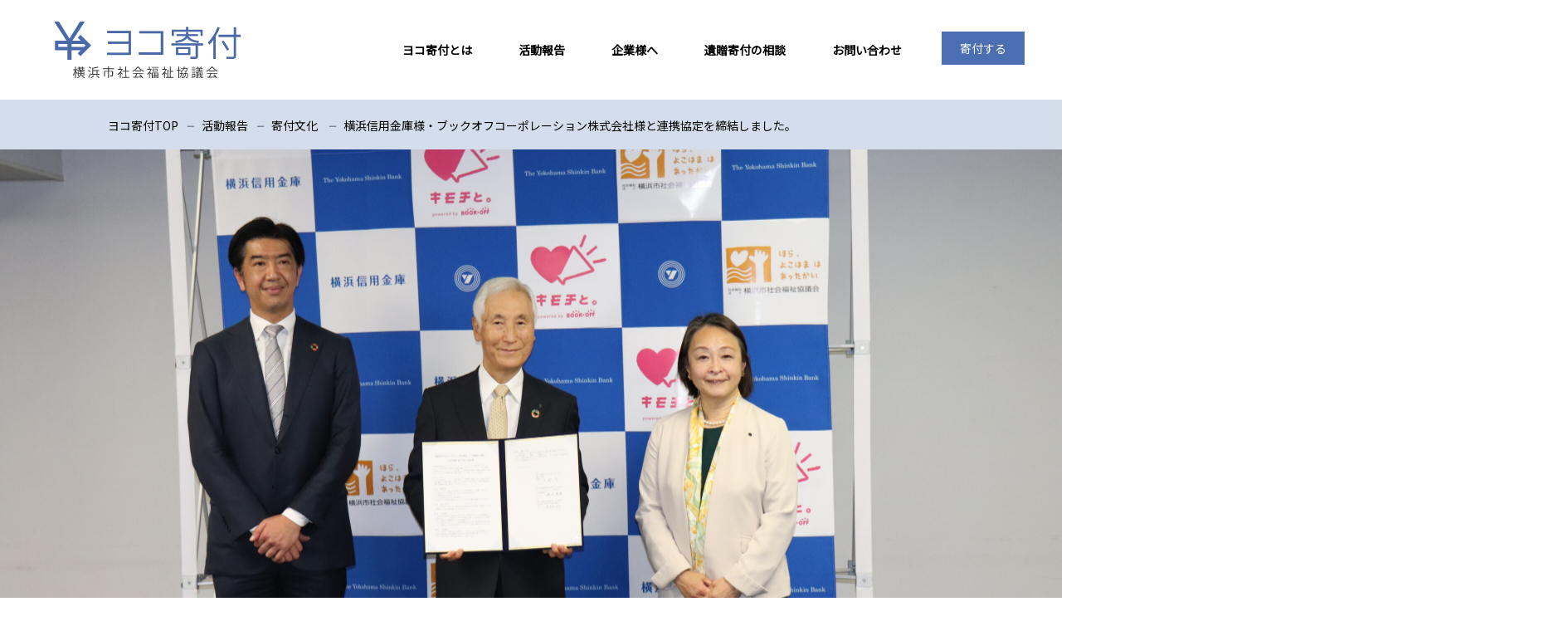

--- FILE ---
content_type: text/html; charset=UTF-8
request_url: https://yokokifu.jp/kifubunka/970/
body_size: 17556
content:


<!DOCTYPE html>
<html dir="ltr" lang="ja" prefix="og: https://ogp.me/ns#">
<head>
<meta charset="UTF-8">
<!--[if IE]><meta http-equiv="X-UA-Compatible" content="IE=edge"><![endif]-->
<meta name="viewport" content="width=device-width">

<meta name="description" content="連携協定締結式を実施令和4年4月15日（金）にSDGsの普及推進及び地域福祉の推進を図るため、横浜信用金庫、ブックオフコーポレーション株式会社と3者で連携協定を締結しました。">
<script src="https://ajax.googleapis.com/ajax/libs/jquery/3.4.1/jquery.min.js"></script>
<link rel="stylesheet" href="https://unpkg.com/scroll-hint@latest/css/scroll-hint.css">
<script src="https://unpkg.com/scroll-hint@latest/js/scroll-hint.min.js"></script>
<script src="https://code.jquery.com/jquery-3.4.1.min.js" integrity="sha256-CSXorXvZcTkaix6Yvo6HppcZGetbYMGWSFlBw8HfCJo=" crossorigin="anonymous"></script>
<!--自作のJS-->
<script src="https://yokokifu.jp/wp-content/themes/yokokifu_child/js/faideInContents.js"></script>
<script src="https://yokokifu.jp/wp-content/themes/yokokifu_child/js/openNav.js"></script>
<script src="https://yokokifu.jp/wp-content/themes/yokokifu_child/js/smooth-scroll"></script>
<link rel="preconnect" href="https://fonts.gstatic.com">
<link href="https://fonts.googleapis.com/css2?family=Noto+Sans+JP&display=swap" rel="stylesheet">
<link rel="preconnect" href="https://fonts.googleapis.com">
<link rel="preconnect" href="https://fonts.gstatic.com" crossorigin>
<link href="https://fonts.googleapis.com/css2?family=Cambay:wght@400;700&display=swap" rel="stylesheet">
<link rel="icon" href="https://yokokifu.jp/wp-content/themes/yokokifu_child/images/favicon.svg" type="image/svg+xml">
<link rel="pingback" href="https://yokokifu.jp/xmlrpc.php">

		<!-- All in One SEO 4.5.2.1 - aioseo.com -->
		<title>横浜信用金庫様・ブックオフコーポレーション株式会社様と連携協定を締結しました。 - ヨコ寄付特設サイト＿横浜市社会福祉協議会</title>
		<meta name="description" content="連携協定締結式を実施 令和4年4月15日（金）にSDGsの普及推進及び地域福祉の推進を図るため、横浜信用金庫、" />
		<meta name="robots" content="max-snippet:-1, max-image-preview:large, max-video-preview:-1" />
		<link rel="canonical" href="https://yokokifu.jp/kifubunka/970/" />
		<meta name="generator" content="All in One SEO (AIOSEO) 4.5.2.1" />
		<meta property="og:locale" content="ja_JP" />
		<meta property="og:site_name" content="ヨコ寄付特設サイト＿横浜市社会福祉協議会 -" />
		<meta property="og:type" content="article" />
		<meta property="og:title" content="横浜信用金庫様・ブックオフコーポレーション株式会社様と連携協定を締結しました。 - ヨコ寄付特設サイト＿横浜市社会福祉協議会" />
		<meta property="og:description" content="連携協定締結式を実施 令和4年4月15日（金）にSDGsの普及推進及び地域福祉の推進を図るため、横浜信用金庫、" />
		<meta property="og:url" content="https://yokokifu.jp/kifubunka/970/" />
		<meta property="og:image" content="https://yokokifu.jp/wp-content/uploads/2022/04/当日写真①-1-scaled.jpg" />
		<meta property="og:image:secure_url" content="https://yokokifu.jp/wp-content/uploads/2022/04/当日写真①-1-scaled.jpg" />
		<meta property="og:image:width" content="2560" />
		<meta property="og:image:height" content="1707" />
		<meta property="article:published_time" content="2022-05-13T06:00:17+00:00" />
		<meta property="article:modified_time" content="2022-12-22T01:40:23+00:00" />
		<meta name="twitter:card" content="summary_large_image" />
		<meta name="twitter:title" content="横浜信用金庫様・ブックオフコーポレーション株式会社様と連携協定を締結しました。 - ヨコ寄付特設サイト＿横浜市社会福祉協議会" />
		<meta name="twitter:description" content="連携協定締結式を実施 令和4年4月15日（金）にSDGsの普及推進及び地域福祉の推進を図るため、横浜信用金庫、" />
		<meta name="twitter:image" content="https://yokokifu.jp/wp-content/uploads/2022/04/当日写真①-1-scaled.jpg" />
		<script type="application/ld+json" class="aioseo-schema">
			{"@context":"https:\/\/schema.org","@graph":[{"@type":"BlogPosting","@id":"https:\/\/yokokifu.jp\/kifubunka\/970\/#blogposting","name":"\u6a2a\u6d5c\u4fe1\u7528\u91d1\u5eab\u69d8\u30fb\u30d6\u30c3\u30af\u30aa\u30d5\u30b3\u30fc\u30dd\u30ec\u30fc\u30b7\u30e7\u30f3\u682a\u5f0f\u4f1a\u793e\u69d8\u3068\u9023\u643a\u5354\u5b9a\u3092\u7de0\u7d50\u3057\u307e\u3057\u305f\u3002 - \u30e8\u30b3\u5bc4\u4ed8\u7279\u8a2d\u30b5\u30a4\u30c8\uff3f\u6a2a\u6d5c\u5e02\u793e\u4f1a\u798f\u7949\u5354\u8b70\u4f1a","headline":"\u6a2a\u6d5c\u4fe1\u7528\u91d1\u5eab\u69d8\u30fb\u30d6\u30c3\u30af\u30aa\u30d5\u30b3\u30fc\u30dd\u30ec\u30fc\u30b7\u30e7\u30f3\u682a\u5f0f\u4f1a\u793e\u69d8\u3068\u9023\u643a\u5354\u5b9a\u3092\u7de0\u7d50\u3057\u307e\u3057\u305f\u3002","author":{"@id":"https:\/\/yokokifu.jp\/author\/hasegawa\/#author"},"publisher":{"@id":"https:\/\/yokokifu.jp\/#organization"},"image":{"@type":"ImageObject","url":"https:\/\/yokokifu.jp\/wp-content\/uploads\/2022\/04\/\u5f53\u65e5\u5199\u771f\u2460-1-scaled.jpg","width":2560,"height":1707,"caption":"\u9023\u643a\u5354\u5b9a\u7de0\u7d50\u5f0f\u5f53\u65e5\u5199\u771f"},"datePublished":"2022-05-13T06:00:17+09:00","dateModified":"2022-12-22T01:40:23+09:00","inLanguage":"ja","mainEntityOfPage":{"@id":"https:\/\/yokokifu.jp\/kifubunka\/970\/#webpage"},"isPartOf":{"@id":"https:\/\/yokokifu.jp\/kifubunka\/970\/#webpage"},"articleSection":"\u5bc4\u4ed8\u6587\u5316"},{"@type":"BreadcrumbList","@id":"https:\/\/yokokifu.jp\/kifubunka\/970\/#breadcrumblist","itemListElement":[{"@type":"ListItem","@id":"https:\/\/yokokifu.jp\/#listItem","position":1,"name":"\u5bb6","item":"https:\/\/yokokifu.jp\/","nextItem":"https:\/\/yokokifu.jp\/category\/kifubunka\/#listItem"},{"@type":"ListItem","@id":"https:\/\/yokokifu.jp\/category\/kifubunka\/#listItem","position":2,"name":"\u5bc4\u4ed8\u6587\u5316","previousItem":"https:\/\/yokokifu.jp\/#listItem"}]},{"@type":"Organization","@id":"https:\/\/yokokifu.jp\/#organization","name":"\u30e8\u30b3\u5bc4\u4ed8","url":"https:\/\/yokokifu.jp\/"},{"@type":"Person","@id":"https:\/\/yokokifu.jp\/author\/hasegawa\/#author","url":"https:\/\/yokokifu.jp\/author\/hasegawa\/","name":"hasegawa","image":{"@type":"ImageObject","@id":"https:\/\/yokokifu.jp\/kifubunka\/970\/#authorImage","url":"https:\/\/secure.gravatar.com\/avatar\/78add6509900c47cbc6e4c969f70a799?s=96&d=mm&r=g","width":96,"height":96,"caption":"hasegawa"}},{"@type":"WebPage","@id":"https:\/\/yokokifu.jp\/kifubunka\/970\/#webpage","url":"https:\/\/yokokifu.jp\/kifubunka\/970\/","name":"\u6a2a\u6d5c\u4fe1\u7528\u91d1\u5eab\u69d8\u30fb\u30d6\u30c3\u30af\u30aa\u30d5\u30b3\u30fc\u30dd\u30ec\u30fc\u30b7\u30e7\u30f3\u682a\u5f0f\u4f1a\u793e\u69d8\u3068\u9023\u643a\u5354\u5b9a\u3092\u7de0\u7d50\u3057\u307e\u3057\u305f\u3002 - \u30e8\u30b3\u5bc4\u4ed8\u7279\u8a2d\u30b5\u30a4\u30c8\uff3f\u6a2a\u6d5c\u5e02\u793e\u4f1a\u798f\u7949\u5354\u8b70\u4f1a","description":"\u9023\u643a\u5354\u5b9a\u7de0\u7d50\u5f0f\u3092\u5b9f\u65bd \u4ee4\u548c4\u5e744\u670815\u65e5\uff08\u91d1\uff09\u306bSDGs\u306e\u666e\u53ca\u63a8\u9032\u53ca\u3073\u5730\u57df\u798f\u7949\u306e\u63a8\u9032\u3092\u56f3\u308b\u305f\u3081\u3001\u6a2a\u6d5c\u4fe1\u7528\u91d1\u5eab\u3001","inLanguage":"ja","isPartOf":{"@id":"https:\/\/yokokifu.jp\/#website"},"breadcrumb":{"@id":"https:\/\/yokokifu.jp\/kifubunka\/970\/#breadcrumblist"},"author":{"@id":"https:\/\/yokokifu.jp\/author\/hasegawa\/#author"},"creator":{"@id":"https:\/\/yokokifu.jp\/author\/hasegawa\/#author"},"image":{"@type":"ImageObject","url":"https:\/\/yokokifu.jp\/wp-content\/uploads\/2022\/04\/\u5f53\u65e5\u5199\u771f\u2460-1-scaled.jpg","@id":"https:\/\/yokokifu.jp\/kifubunka\/970\/#mainImage","width":2560,"height":1707,"caption":"\u9023\u643a\u5354\u5b9a\u7de0\u7d50\u5f0f\u5f53\u65e5\u5199\u771f"},"primaryImageOfPage":{"@id":"https:\/\/yokokifu.jp\/kifubunka\/970\/#mainImage"},"datePublished":"2022-05-13T06:00:17+09:00","dateModified":"2022-12-22T01:40:23+09:00"},{"@type":"WebSite","@id":"https:\/\/yokokifu.jp\/#website","url":"https:\/\/yokokifu.jp\/","name":"\u30e8\u30b3\u5bc4\u4ed8\u7279\u8a2d\u30b5\u30a4\u30c8\uff3f\u6a2a\u6d5c\u5e02\u793e\u4f1a\u798f\u7949\u5354\u8b70\u4f1a","inLanguage":"ja","publisher":{"@id":"https:\/\/yokokifu.jp\/#organization"}}]}
		</script>
		<!-- All in One SEO -->

<link rel="alternate" type="application/rss+xml" title="ヨコ寄付特設サイト＿横浜市社会福祉協議会 &raquo; フィード" href="https://yokokifu.jp/feed/" />
<link rel="alternate" type="application/rss+xml" title="ヨコ寄付特設サイト＿横浜市社会福祉協議会 &raquo; コメントフィード" href="https://yokokifu.jp/comments/feed/" />
<link rel="alternate" type="application/rss+xml" title="ヨコ寄付特設サイト＿横浜市社会福祉協議会 &raquo; 横浜信用金庫様・ブックオフコーポレーション株式会社様と連携協定を締結しました。 のコメントのフィード" href="https://yokokifu.jp/kifubunka/970/feed/" />
<script type="text/javascript">
/* <![CDATA[ */
window._wpemojiSettings = {"baseUrl":"https:\/\/s.w.org\/images\/core\/emoji\/14.0.0\/72x72\/","ext":".png","svgUrl":"https:\/\/s.w.org\/images\/core\/emoji\/14.0.0\/svg\/","svgExt":".svg","source":{"concatemoji":"https:\/\/yokokifu.jp\/wp-includes\/js\/wp-emoji-release.min.js?ver=6.4.7"}};
/*! This file is auto-generated */
!function(i,n){var o,s,e;function c(e){try{var t={supportTests:e,timestamp:(new Date).valueOf()};sessionStorage.setItem(o,JSON.stringify(t))}catch(e){}}function p(e,t,n){e.clearRect(0,0,e.canvas.width,e.canvas.height),e.fillText(t,0,0);var t=new Uint32Array(e.getImageData(0,0,e.canvas.width,e.canvas.height).data),r=(e.clearRect(0,0,e.canvas.width,e.canvas.height),e.fillText(n,0,0),new Uint32Array(e.getImageData(0,0,e.canvas.width,e.canvas.height).data));return t.every(function(e,t){return e===r[t]})}function u(e,t,n){switch(t){case"flag":return n(e,"\ud83c\udff3\ufe0f\u200d\u26a7\ufe0f","\ud83c\udff3\ufe0f\u200b\u26a7\ufe0f")?!1:!n(e,"\ud83c\uddfa\ud83c\uddf3","\ud83c\uddfa\u200b\ud83c\uddf3")&&!n(e,"\ud83c\udff4\udb40\udc67\udb40\udc62\udb40\udc65\udb40\udc6e\udb40\udc67\udb40\udc7f","\ud83c\udff4\u200b\udb40\udc67\u200b\udb40\udc62\u200b\udb40\udc65\u200b\udb40\udc6e\u200b\udb40\udc67\u200b\udb40\udc7f");case"emoji":return!n(e,"\ud83e\udef1\ud83c\udffb\u200d\ud83e\udef2\ud83c\udfff","\ud83e\udef1\ud83c\udffb\u200b\ud83e\udef2\ud83c\udfff")}return!1}function f(e,t,n){var r="undefined"!=typeof WorkerGlobalScope&&self instanceof WorkerGlobalScope?new OffscreenCanvas(300,150):i.createElement("canvas"),a=r.getContext("2d",{willReadFrequently:!0}),o=(a.textBaseline="top",a.font="600 32px Arial",{});return e.forEach(function(e){o[e]=t(a,e,n)}),o}function t(e){var t=i.createElement("script");t.src=e,t.defer=!0,i.head.appendChild(t)}"undefined"!=typeof Promise&&(o="wpEmojiSettingsSupports",s=["flag","emoji"],n.supports={everything:!0,everythingExceptFlag:!0},e=new Promise(function(e){i.addEventListener("DOMContentLoaded",e,{once:!0})}),new Promise(function(t){var n=function(){try{var e=JSON.parse(sessionStorage.getItem(o));if("object"==typeof e&&"number"==typeof e.timestamp&&(new Date).valueOf()<e.timestamp+604800&&"object"==typeof e.supportTests)return e.supportTests}catch(e){}return null}();if(!n){if("undefined"!=typeof Worker&&"undefined"!=typeof OffscreenCanvas&&"undefined"!=typeof URL&&URL.createObjectURL&&"undefined"!=typeof Blob)try{var e="postMessage("+f.toString()+"("+[JSON.stringify(s),u.toString(),p.toString()].join(",")+"));",r=new Blob([e],{type:"text/javascript"}),a=new Worker(URL.createObjectURL(r),{name:"wpTestEmojiSupports"});return void(a.onmessage=function(e){c(n=e.data),a.terminate(),t(n)})}catch(e){}c(n=f(s,u,p))}t(n)}).then(function(e){for(var t in e)n.supports[t]=e[t],n.supports.everything=n.supports.everything&&n.supports[t],"flag"!==t&&(n.supports.everythingExceptFlag=n.supports.everythingExceptFlag&&n.supports[t]);n.supports.everythingExceptFlag=n.supports.everythingExceptFlag&&!n.supports.flag,n.DOMReady=!1,n.readyCallback=function(){n.DOMReady=!0}}).then(function(){return e}).then(function(){var e;n.supports.everything||(n.readyCallback(),(e=n.source||{}).concatemoji?t(e.concatemoji):e.wpemoji&&e.twemoji&&(t(e.twemoji),t(e.wpemoji)))}))}((window,document),window._wpemojiSettings);
/* ]]> */
</script>
<link rel='stylesheet' id='style-css' href='https://yokokifu.jp/wp-content/themes/yokokifu_child/style.css?ver= %20 %20%201.10' type='text/css' media='all' />
<style id='wp-emoji-styles-inline-css' type='text/css'>

	img.wp-smiley, img.emoji {
		display: inline !important;
		border: none !important;
		box-shadow: none !important;
		height: 1em !important;
		width: 1em !important;
		margin: 0 0.07em !important;
		vertical-align: -0.1em !important;
		background: none !important;
		padding: 0 !important;
	}
</style>
<link rel='stylesheet' id='wp-block-library-css' href='https://yokokifu.jp/wp-includes/css/dist/block-library/style.min.css?ver=6.4.7' type='text/css' media='all' />
<style id='safe-svg-svg-icon-style-inline-css' type='text/css'>
.safe-svg-cover{text-align:center}.safe-svg-cover .safe-svg-inside{display:inline-block;max-width:100%}.safe-svg-cover svg{height:100%;max-height:100%;max-width:100%;width:100%}

</style>
<style id='classic-theme-styles-inline-css' type='text/css'>
/*! This file is auto-generated */
.wp-block-button__link{color:#fff;background-color:#32373c;border-radius:9999px;box-shadow:none;text-decoration:none;padding:calc(.667em + 2px) calc(1.333em + 2px);font-size:1.125em}.wp-block-file__button{background:#32373c;color:#fff;text-decoration:none}
</style>
<style id='global-styles-inline-css' type='text/css'>
body{--wp--preset--color--black: #000000;--wp--preset--color--cyan-bluish-gray: #abb8c3;--wp--preset--color--white: #ffffff;--wp--preset--color--pale-pink: #f78da7;--wp--preset--color--vivid-red: #cf2e2e;--wp--preset--color--luminous-vivid-orange: #ff6900;--wp--preset--color--luminous-vivid-amber: #fcb900;--wp--preset--color--light-green-cyan: #7bdcb5;--wp--preset--color--vivid-green-cyan: #00d084;--wp--preset--color--pale-cyan-blue: #8ed1fc;--wp--preset--color--vivid-cyan-blue: #0693e3;--wp--preset--color--vivid-purple: #9b51e0;--wp--preset--gradient--vivid-cyan-blue-to-vivid-purple: linear-gradient(135deg,rgba(6,147,227,1) 0%,rgb(155,81,224) 100%);--wp--preset--gradient--light-green-cyan-to-vivid-green-cyan: linear-gradient(135deg,rgb(122,220,180) 0%,rgb(0,208,130) 100%);--wp--preset--gradient--luminous-vivid-amber-to-luminous-vivid-orange: linear-gradient(135deg,rgba(252,185,0,1) 0%,rgba(255,105,0,1) 100%);--wp--preset--gradient--luminous-vivid-orange-to-vivid-red: linear-gradient(135deg,rgba(255,105,0,1) 0%,rgb(207,46,46) 100%);--wp--preset--gradient--very-light-gray-to-cyan-bluish-gray: linear-gradient(135deg,rgb(238,238,238) 0%,rgb(169,184,195) 100%);--wp--preset--gradient--cool-to-warm-spectrum: linear-gradient(135deg,rgb(74,234,220) 0%,rgb(151,120,209) 20%,rgb(207,42,186) 40%,rgb(238,44,130) 60%,rgb(251,105,98) 80%,rgb(254,248,76) 100%);--wp--preset--gradient--blush-light-purple: linear-gradient(135deg,rgb(255,206,236) 0%,rgb(152,150,240) 100%);--wp--preset--gradient--blush-bordeaux: linear-gradient(135deg,rgb(254,205,165) 0%,rgb(254,45,45) 50%,rgb(107,0,62) 100%);--wp--preset--gradient--luminous-dusk: linear-gradient(135deg,rgb(255,203,112) 0%,rgb(199,81,192) 50%,rgb(65,88,208) 100%);--wp--preset--gradient--pale-ocean: linear-gradient(135deg,rgb(255,245,203) 0%,rgb(182,227,212) 50%,rgb(51,167,181) 100%);--wp--preset--gradient--electric-grass: linear-gradient(135deg,rgb(202,248,128) 0%,rgb(113,206,126) 100%);--wp--preset--gradient--midnight: linear-gradient(135deg,rgb(2,3,129) 0%,rgb(40,116,252) 100%);--wp--preset--font-size--small: 13px;--wp--preset--font-size--medium: 20px;--wp--preset--font-size--large: 36px;--wp--preset--font-size--x-large: 42px;--wp--preset--spacing--20: 0.44rem;--wp--preset--spacing--30: 0.67rem;--wp--preset--spacing--40: 1rem;--wp--preset--spacing--50: 1.5rem;--wp--preset--spacing--60: 2.25rem;--wp--preset--spacing--70: 3.38rem;--wp--preset--spacing--80: 5.06rem;--wp--preset--shadow--natural: 6px 6px 9px rgba(0, 0, 0, 0.2);--wp--preset--shadow--deep: 12px 12px 50px rgba(0, 0, 0, 0.4);--wp--preset--shadow--sharp: 6px 6px 0px rgba(0, 0, 0, 0.2);--wp--preset--shadow--outlined: 6px 6px 0px -3px rgba(255, 255, 255, 1), 6px 6px rgba(0, 0, 0, 1);--wp--preset--shadow--crisp: 6px 6px 0px rgba(0, 0, 0, 1);}:where(.is-layout-flex){gap: 0.5em;}:where(.is-layout-grid){gap: 0.5em;}body .is-layout-flow > .alignleft{float: left;margin-inline-start: 0;margin-inline-end: 2em;}body .is-layout-flow > .alignright{float: right;margin-inline-start: 2em;margin-inline-end: 0;}body .is-layout-flow > .aligncenter{margin-left: auto !important;margin-right: auto !important;}body .is-layout-constrained > .alignleft{float: left;margin-inline-start: 0;margin-inline-end: 2em;}body .is-layout-constrained > .alignright{float: right;margin-inline-start: 2em;margin-inline-end: 0;}body .is-layout-constrained > .aligncenter{margin-left: auto !important;margin-right: auto !important;}body .is-layout-constrained > :where(:not(.alignleft):not(.alignright):not(.alignfull)){max-width: var(--wp--style--global--content-size);margin-left: auto !important;margin-right: auto !important;}body .is-layout-constrained > .alignwide{max-width: var(--wp--style--global--wide-size);}body .is-layout-flex{display: flex;}body .is-layout-flex{flex-wrap: wrap;align-items: center;}body .is-layout-flex > *{margin: 0;}body .is-layout-grid{display: grid;}body .is-layout-grid > *{margin: 0;}:where(.wp-block-columns.is-layout-flex){gap: 2em;}:where(.wp-block-columns.is-layout-grid){gap: 2em;}:where(.wp-block-post-template.is-layout-flex){gap: 1.25em;}:where(.wp-block-post-template.is-layout-grid){gap: 1.25em;}.has-black-color{color: var(--wp--preset--color--black) !important;}.has-cyan-bluish-gray-color{color: var(--wp--preset--color--cyan-bluish-gray) !important;}.has-white-color{color: var(--wp--preset--color--white) !important;}.has-pale-pink-color{color: var(--wp--preset--color--pale-pink) !important;}.has-vivid-red-color{color: var(--wp--preset--color--vivid-red) !important;}.has-luminous-vivid-orange-color{color: var(--wp--preset--color--luminous-vivid-orange) !important;}.has-luminous-vivid-amber-color{color: var(--wp--preset--color--luminous-vivid-amber) !important;}.has-light-green-cyan-color{color: var(--wp--preset--color--light-green-cyan) !important;}.has-vivid-green-cyan-color{color: var(--wp--preset--color--vivid-green-cyan) !important;}.has-pale-cyan-blue-color{color: var(--wp--preset--color--pale-cyan-blue) !important;}.has-vivid-cyan-blue-color{color: var(--wp--preset--color--vivid-cyan-blue) !important;}.has-vivid-purple-color{color: var(--wp--preset--color--vivid-purple) !important;}.has-black-background-color{background-color: var(--wp--preset--color--black) !important;}.has-cyan-bluish-gray-background-color{background-color: var(--wp--preset--color--cyan-bluish-gray) !important;}.has-white-background-color{background-color: var(--wp--preset--color--white) !important;}.has-pale-pink-background-color{background-color: var(--wp--preset--color--pale-pink) !important;}.has-vivid-red-background-color{background-color: var(--wp--preset--color--vivid-red) !important;}.has-luminous-vivid-orange-background-color{background-color: var(--wp--preset--color--luminous-vivid-orange) !important;}.has-luminous-vivid-amber-background-color{background-color: var(--wp--preset--color--luminous-vivid-amber) !important;}.has-light-green-cyan-background-color{background-color: var(--wp--preset--color--light-green-cyan) !important;}.has-vivid-green-cyan-background-color{background-color: var(--wp--preset--color--vivid-green-cyan) !important;}.has-pale-cyan-blue-background-color{background-color: var(--wp--preset--color--pale-cyan-blue) !important;}.has-vivid-cyan-blue-background-color{background-color: var(--wp--preset--color--vivid-cyan-blue) !important;}.has-vivid-purple-background-color{background-color: var(--wp--preset--color--vivid-purple) !important;}.has-black-border-color{border-color: var(--wp--preset--color--black) !important;}.has-cyan-bluish-gray-border-color{border-color: var(--wp--preset--color--cyan-bluish-gray) !important;}.has-white-border-color{border-color: var(--wp--preset--color--white) !important;}.has-pale-pink-border-color{border-color: var(--wp--preset--color--pale-pink) !important;}.has-vivid-red-border-color{border-color: var(--wp--preset--color--vivid-red) !important;}.has-luminous-vivid-orange-border-color{border-color: var(--wp--preset--color--luminous-vivid-orange) !important;}.has-luminous-vivid-amber-border-color{border-color: var(--wp--preset--color--luminous-vivid-amber) !important;}.has-light-green-cyan-border-color{border-color: var(--wp--preset--color--light-green-cyan) !important;}.has-vivid-green-cyan-border-color{border-color: var(--wp--preset--color--vivid-green-cyan) !important;}.has-pale-cyan-blue-border-color{border-color: var(--wp--preset--color--pale-cyan-blue) !important;}.has-vivid-cyan-blue-border-color{border-color: var(--wp--preset--color--vivid-cyan-blue) !important;}.has-vivid-purple-border-color{border-color: var(--wp--preset--color--vivid-purple) !important;}.has-vivid-cyan-blue-to-vivid-purple-gradient-background{background: var(--wp--preset--gradient--vivid-cyan-blue-to-vivid-purple) !important;}.has-light-green-cyan-to-vivid-green-cyan-gradient-background{background: var(--wp--preset--gradient--light-green-cyan-to-vivid-green-cyan) !important;}.has-luminous-vivid-amber-to-luminous-vivid-orange-gradient-background{background: var(--wp--preset--gradient--luminous-vivid-amber-to-luminous-vivid-orange) !important;}.has-luminous-vivid-orange-to-vivid-red-gradient-background{background: var(--wp--preset--gradient--luminous-vivid-orange-to-vivid-red) !important;}.has-very-light-gray-to-cyan-bluish-gray-gradient-background{background: var(--wp--preset--gradient--very-light-gray-to-cyan-bluish-gray) !important;}.has-cool-to-warm-spectrum-gradient-background{background: var(--wp--preset--gradient--cool-to-warm-spectrum) !important;}.has-blush-light-purple-gradient-background{background: var(--wp--preset--gradient--blush-light-purple) !important;}.has-blush-bordeaux-gradient-background{background: var(--wp--preset--gradient--blush-bordeaux) !important;}.has-luminous-dusk-gradient-background{background: var(--wp--preset--gradient--luminous-dusk) !important;}.has-pale-ocean-gradient-background{background: var(--wp--preset--gradient--pale-ocean) !important;}.has-electric-grass-gradient-background{background: var(--wp--preset--gradient--electric-grass) !important;}.has-midnight-gradient-background{background: var(--wp--preset--gradient--midnight) !important;}.has-small-font-size{font-size: var(--wp--preset--font-size--small) !important;}.has-medium-font-size{font-size: var(--wp--preset--font-size--medium) !important;}.has-large-font-size{font-size: var(--wp--preset--font-size--large) !important;}.has-x-large-font-size{font-size: var(--wp--preset--font-size--x-large) !important;}
.wp-block-navigation a:where(:not(.wp-element-button)){color: inherit;}
:where(.wp-block-post-template.is-layout-flex){gap: 1.25em;}:where(.wp-block-post-template.is-layout-grid){gap: 1.25em;}
:where(.wp-block-columns.is-layout-flex){gap: 2em;}:where(.wp-block-columns.is-layout-grid){gap: 2em;}
.wp-block-pullquote{font-size: 1.5em;line-height: 1.6;}
</style>
<link rel='stylesheet' id='parent-style-css' href='https://yokokifu.jp/wp-content/themes/skin_tcd046/style.css?ver=6.4.7' type='text/css' media='all' />
<link rel='stylesheet' id='child-style-css' href='https://yokokifu.jp/wp-content/themes/yokokifu_child/style.css?ver=6.4.7' type='text/css' media='all' />
<script type="text/javascript" src="https://yokokifu.jp/wp-includes/js/jquery/jquery.min.js?ver=3.7.1" id="jquery-core-js"></script>
<script type="text/javascript" src="https://yokokifu.jp/wp-includes/js/jquery/jquery-migrate.min.js?ver=3.4.1" id="jquery-migrate-js"></script>
<link rel="https://api.w.org/" href="https://yokokifu.jp/wp-json/" /><link rel="alternate" type="application/json" href="https://yokokifu.jp/wp-json/wp/v2/posts/970" /><link rel='shortlink' href='https://yokokifu.jp/?p=970' />
<link rel="alternate" type="application/json+oembed" href="https://yokokifu.jp/wp-json/oembed/1.0/embed?url=https%3A%2F%2Fyokokifu.jp%2Fkifubunka%2F970%2F" />
<link rel="alternate" type="text/xml+oembed" href="https://yokokifu.jp/wp-json/oembed/1.0/embed?url=https%3A%2F%2Fyokokifu.jp%2Fkifubunka%2F970%2F&#038;format=xml" />
<meta name="cdp-version" content="1.4.4" /><meta name="generator" content="Site Kit by Google 1.115.0" />
<link rel="stylesheet" href="https://yokokifu.jp/wp-content/themes/skin_tcd046/css/design-plus.css?ver=     1.10">
<link rel="stylesheet" href="https://yokokifu.jp/wp-content/themes/skin_tcd046/css/sns-botton.css?ver=     1.10">
<link rel="stylesheet" href="https://yokokifu.jp/wp-content/themes/skin_tcd046/css/responsive.css?ver=     1.10">
<link rel="stylesheet" href="https://yokokifu.jp/wp-content/themes/skin_tcd046/css/footer-bar.css?ver=     1.10">

<script src="https://yokokifu.jp/wp-content/themes/skin_tcd046/js/jquery.easing.1.3.js?ver=     1.10"></script>
<script src="https://yokokifu.jp/wp-content/themes/skin_tcd046/js/jscript.js?ver=     1.10"></script>
<script src="https://yokokifu.jp/wp-content/themes/skin_tcd046/js/comment.js?ver=     1.10"></script>
<script src="https://yokokifu.jp/wp-content/themes/skin_tcd046/js/header_fix.js?ver=     1.10"></script>

<style type="text/css">
body, input, textarea { font-family: Arial, "Hiragino Kaku Gothic ProN", "ヒラギノ角ゴ ProN W3", "メイリオ", Meiryo, sans-serif; }
.rich_font { font-weight:500; font-family: "Times New Roman" , "游明朝" , "Yu Mincho" , "游明朝体" , "YuMincho" , "ヒラギノ明朝 Pro W3" , "Hiragino Mincho Pro" , "HiraMinProN-W3" , "HGS明朝E" , "ＭＳ Ｐ明朝" , "MS PMincho" , serif; }

#header .logo { font-size:24px; }
.fix_top.header_fix #header .logo { font-size:20px; }
#footer_logo .logo { font-size:24px; }
#post_title { font-size:36px; }
body, .post_content { font-size:14px; }

@media screen and (max-width:991px) {
  #header .logo { font-size:18px; }
  .mobile_fix_top.header_fix #header .logo { font-size:18px; }
  #post_title { font-size:20px; }
  body, .post_content { font-size:14px; }
}




.image {
overflow: hidden;
-webkit-transition: 0.35s;
-moz-transition: 0.35s;
-ms-transition: 0.35s;
transition: 0.35s;
}
.image img {
-webkit-transform: scale(1);
-webkit-transition-property: opacity, scale, -webkit-transform;
-webkit-transition: 0.35s;
-moz-transform: scale(1);
-moz-transition-property: opacity, scale, -moz-transform;
-moz-transition: 0.35s;
-ms-transform: scale(1);
-ms-transition-property: opacity, scale, -ms-transform;
-ms-transition: 0.35s;
-o-transform: scale(1);
-o-transition-property: opacity, scale, -o-transform;
-o-transition: 0.35s;
transform: scale(1);
transition-property: opacity, scale, -webkit-transform;
transition: 0.35s;
-webkit-backface-visibility:hidden; backface-visibility:hidden;
}
.image:hover img, a:hover .image img {
 -webkit-transform: scale(1.2); -moz-transform: scale(1.2); -ms-transform: scale(1.2); -o-transform: scale(1.2); transform: scale(1.2);
}

.headline_bg_l, .headline_bg, ul.meta .category span, .page_navi a:hover, .page_navi span.current, .page_navi p.back a:hover,
#post_pagination p, #post_pagination a:hover, #previous_next_post2 a:hover, .single-news #post_meta_top .date, .single-campaign #post_meta_top .date, ol#voice_list .info .voice_button a:hover, .voice_user .voice_name, .voice_course .course_button a, .side_headline, #footer_top,
#comment_header ul li a:hover, #comment_header ul li.comment_switch_active a, #comment_header #comment_closed p, #submit_comment
{ background-color:#D4DDEB; }

.page_navi a:hover, .page_navi span.current, #post_pagination p, #comment_header ul li.comment_switch_active a, #comment_header #comment_closed p, #guest_info input:focus, #comment_textarea textarea:focus
{ border-color:#D4DDEB; }

#comment_header ul li.comment_switch_active a:after, #comment_header #comment_closed p:after
{ border-color:#D4DDEB transparent transparent transparent; }

a:hover, #global_menu > ul > li > a:hover, #bread_crumb li a, #bread_crumb li.home a:hover:before, ul.meta .date, .footer_headline, .footer_widget a:hover,
#post_title, #previous_next_post a:hover, #previous_next_post a:hover:before, #previous_next_post a:hover:after,
#recent_news .info .date, .course_category .course_category_headline, .course_category .info .headline, ol#voice_list .info .voice_name, dl.interview dt, .voice_course .course_button a:hover, ol#staff_list .info .staff_name, .staff_info .staff_detail .staff_name, .staff_info .staff_detail .staff_social_link li a:hover:before,
.styled_post_list1 .date, .collapse_category_list li a:hover, .tcdw_course_list_widget .course_list li .image, .side_widget.tcdw_banner_list_widget .side_headline, ul.banner_list li .image,
#index_content1 .caption .headline, #index_course li .image, #index_news .date, #index_voice li .info .voice_name, #index_blog .headline, .table.pb_pricemenu td.menu, .side_widget .campaign_list .date, .side_widget .news_list .date, .side_widget .staff_list .staff_name, .side_widget .voice_list .voice_name
{ color:#4C6EB3; }

#footer_bottom, a.index_blog_button:hover, .widget_search #search-btn input:hover, .widget_search #searchsubmit:hover, .widget.google_search #searchsubmit:hover, #submit_comment:hover, #header_slider .slick-dots li button:hover, #header_slider .slick-dots li.slick-active button
{ background-color:#4C6EB3; }

.post_content a { color:#4C6EB3; }

#archive_wrapper, #related_post ol { background-color:rgba(212,221,235,0.15); }
#index_course li.noimage .image, .course_category .noimage .imagebox, .tcdw_course_list_widget .course_list li.noimage .image { background:rgba(212,221,235,0.3); }

#index_blog, #footer_widget, .course_categories li a.active, .course_categories li a:hover, .styled_post_list1_tabs li { background-color:rgba(232,202,183,0.15); }
#index_topics { background:rgba(232,202,183,0.8); }
#header { border-top-color:rgba(232,202,183,0.8); }

@media screen and (min-width:992px) {
  .fix_top.header_fix #header { background-color:rgba(232,202,183,1.0); }
  #global_menu ul ul a { background-color:#D4DDEB; }
  #global_menu ul ul a:hover { background-color:#4C6EB3; }
}
@media screen and (max-width:991px) {
  a.menu_button.active { background:rgba(232,202,183,0.8); };
  .mobile_fix_top.header_fix #header { background-color:rgba(232,202,183,1.0); }
  #global_menu { background-color:#D4DDEB; }
  #global_menu a:hover { background-color:#4C6EB3; }
}
@media screen and (max-width:991px) {
  .mobile_fix_top.header_fix #header { background-color:rgba(232,202,183,1.0); }
}


</style>

<style type="text/css"></style>	<link rel="stylesheet" href="https://yokokifu.jp/wp-content/themes/yokokifu_child/css/hamburger-menu.css">
	<link rel="stylesheet" href="https://yokokifu.jp/wp-content/themes/yokokifu_child/css/layout/layout.css?750">
	<link rel="stylesheet" href="https://yokokifu.jp/wp-content/themes/yokokifu_child/css/reset/reset.css">
	<link rel="stylesheet" href="https://yokokifu.jp/wp-content/themes/yokokifu_child/css/design.css?585">
	<link rel="stylesheet" href="https://yokokifu.jp/wp-content/themes/yokokifu_child/css/layout/faideInContents.css">
	<script>
  (function(d) {
    var config = {
      kitId: 'mke8vta',
      scriptTimeout: 3000,
      async: true
    },
    h=d.documentElement,t=setTimeout(function(){h.className=h.className.replace(/\bwf-loading\b/g,"")+" wf-inactive";},config.scriptTimeout),tk=d.createElement("script"),f=false,s=d.getElementsByTagName("script")[0],a;h.className+=" wf-loading";tk.src='https://use.typekit.net/'+config.kitId+'.js';tk.async=true;tk.onload=tk.onreadystatechange=function(){a=this.readyState;if(f||a&&a!="complete"&&a!="loaded")return;f=true;clearTimeout(t);try{Typekit.load(config)}catch(e){}};s.parentNode.insertBefore(tk,s)
  })(document);
</script>
	
<!-- Global site tag (gtag.js) - Google Analytics -->
<script async src="https://www.googletagmanager.com/gtag/js?id=UA-219510315-1"></script>
<script>
  window.dataLayer = window.dataLayer || [];
  function gtag(){dataLayer.push(arguments);}
  gtag('js', new Date());

  gtag('config', 'UA-219510315-1');
</script>

	
</head>
<body data-rsssl=1 id="body" class="post-template-default single single-post postid-970 single-format-standard fix_top mobile_fix_top">

	
  <div id="header" class="clearfix">
 
  <div class="header_inner">
   <div id="header_logo">
    <div id="logo_image">
 <h1 class="logo">
  <a href="https://yokokifu.jp/" title="ヨコ寄付特設サイト＿横浜市社会福祉協議会" data-label="ヨコ寄付特設サイト＿横浜市社会福祉協議会"><img class="h_logo" src="https://yokokifu.jp/wp-content/uploads/2021/09/logo_yokokifu.svg?1769469541" alt="ヨコ寄付特設サイト＿横浜市社会福祉協議会" title="ヨコ寄付特設サイト＿横浜市社会福祉協議会" /></a>
 </h1>
</div>
<div id="logo_image_fixed">
 <p class="logo"><a href="https://yokokifu.jp/" title="ヨコ寄付特設サイト＿横浜市社会福祉協議会"><img class="s_logo" src="https://yokokifu.jp/wp-content/uploads/2021/09/logo_yokokifu.svg?1769469541" alt="ヨコ寄付特設サイト＿横浜市社会福祉協議会" title="ヨコ寄付特設サイト＿横浜市社会福祉協議会" /></a></p>
</div>
   </div>

      <div class="openbtn"><span></span><span></span><span></span></div>	
	<div id="kifuBtn">
	  <a href="https://yokokifu.jp/#donate" ><button class="buttonM">寄付する</button></a>
	</div>
	  <nav id="g-nav">
   <div id="global_menu">
    <ul id="menu-menu-1" class="menu"><li id="menu-item-98" class="menu-item menu-item-type-custom menu-item-object-custom menu-item-98"><a href="/">ヨコ寄付とは</a></li>
<li id="menu-item-54" class="menu-item menu-item-type-post_type menu-item-object-page current_page_parent menu-item-54"><a href="https://yokokifu.jp/topics/">活動報告</a></li>
<li id="menu-item-56" class="menu-item menu-item-type-post_type menu-item-object-page menu-item-56"><a href="https://yokokifu.jp/to-company/">企業様へ</a></li>
<li id="menu-item-2685" class="menu-item menu-item-type-post_type menu-item-object-page menu-item-2685"><a href="https://yokokifu.jp/legacy/">遺贈寄付の相談</a></li>
<li id="menu-item-100" class="menu-item menu-item-type-post_type menu-item-object-page menu-item-100"><a href="https://yokokifu.jp/contact/">お問い合わせ</a></li>
</ul>   </div>
		  </div>
   	  
  </div>
 </div><!-- END #header -->
	
		

 <div id="main_contents" class="clearfix">


<div id="bread_crumb">
<div id="bread_crumb_inner">
<ul class="clearfix" itemscope itemtype="http://schema.org/BreadcrumbList">
 <li itemprop="itemListElement" itemscope itemtype="http://schema.org/ListItem" class="home"><a itemprop="item" href="https://yokokifu.jp/"><span itemprop="name">ヨコ寄付TOP</span></a><meta itemprop="position" content="1" /></li>

 <li itemprop="itemListElement" itemscope itemtype="http://schema.org/ListItem"><a itemprop="item" href="https://yokokifu.jp/topics/"><span itemprop="name">活動報告</span></a><meta itemprop="position" content="2" /></li>
 <li itemprop="itemListElement" itemscope itemtype="http://schema.org/ListItem">
    <a itemprop="item" href="https://yokokifu.jp/category/kifubunka/"><span itemprop="name">寄付文化</span></a>
     <meta itemprop="position" content="3" /></li>
 <li itemprop="itemListElement" itemscope itemtype="http://schema.org/ListItem" class="last"><span itemprop="name">横浜信用金庫様・ブックオフコーポレーション株式会社様と連携協定を締結しました。</span><meta itemprop="position" content="4" /></li>

</ul>
	</div>
</div>

<div id="main_col" class="clearfix">
  <div id="post_image" style="background: url(https://yokokifu.jp/wp-content/uploads/2022/04/当日写真①-1-scaled.jpg) center no-repeat; background-size:cover;">
   
  </div>
  <div id="single_wrap" class="clearfix">
<div id="left_col">

 
 <div id="article">

  <div class="article_head">

  <h2 id="post_title" class="rich_font">横浜信用金庫様・ブックオフコーポレーション株式会社様と連携協定を締結しました。</h2>
	 
<ul id="post_meta_top" class="meta clearfix">
   <li class="category"><a href="https://yokokifu.jp/category/kifubunka/" style="background-color:rgba(236,124,164,0.8);">寄付文化</a></li>  </ul>
	  
	<p class="project_tag">タグ：
			 			 </p> 
	  
	  <p class="date"><time class="entry-date updated" datetime="2022-12-22T10:40:23+09:00">2022.05.13</time></p>	  

  
  

    
	  </div><!-- END .article_head -->
	  
	  
  <div class="post_content clearfix">
   <h3><strong>連携協定締結式を実施</strong></h3>
<p>令和4年4月15日（金）にSDGsの普及推進及び地域福祉の推進を図るため、横浜信用金庫、ブックオフコーポレーション株式会社と3者で連携協定を締結しました。<br />
【連携内容】<br />
①地域の住民・中小企業等へ向けたＳＤＧｓの普及啓発に関すること<br />
②地域福祉活動の支援に関すること<br />
③その他協定の目的に沿う内容に関すること</p>
<div id="attachment_953" style="width: 310px" class="wp-caption alignleft"><img fetchpriority="high" decoding="async" aria-describedby="caption-attachment-953" class="size-medium wp-image-953" src="https://yokokifu.jp/wp-content/uploads/2022/04/当日写真①-1-300x200.jpg" alt="連携協定締結式当日写真" width="300" height="200" srcset="https://yokokifu.jp/wp-content/uploads/2022/04/当日写真①-1-300x200.jpg 300w, https://yokokifu.jp/wp-content/uploads/2022/04/当日写真①-1-1024x683.jpg 1024w, https://yokokifu.jp/wp-content/uploads/2022/04/当日写真①-1-768x512.jpg 768w, https://yokokifu.jp/wp-content/uploads/2022/04/当日写真①-1-1536x1024.jpg 1536w, https://yokokifu.jp/wp-content/uploads/2022/04/当日写真①-1-2048x1365.jpg 2048w, https://yokokifu.jp/wp-content/uploads/2022/04/当日写真①-1-800x533.jpg 800w, https://yokokifu.jp/wp-content/uploads/2022/04/当日写真①-1-1600x1067.jpg 1600w, https://yokokifu.jp/wp-content/uploads/2022/04/当日写真①-1-1150x767.jpg 1150w" sizes="(max-width: 300px) 100vw, 300px" /><p id="caption-attachment-953" class="wp-caption-text">連携協定締結式当日写真</p></div>
<h3><strong>3者にて行う連携事業は</strong></h3>
<p>連携事業として、ブックオフコーポレーション株式会社が運営するクラウドファンディングサービス「<a href="https://www.bookoffonline.co.jp/files/sellfund/?msclkid=27bbeb5ece8c11ec91cf2fcd23a406e7">キモチと。</a>」のスキームを活用。<br />
地域のお客様の不要な書籍を、横浜信用金庫の全営業店61店舗及び本社3か所の計64か所に設置した回収ボックスで回収し、ブックオフコーポレーション株式会社へ出荷します。<br />
同社にて査定され、買取金額のすべてを横浜信用金庫の名義にて本会へご寄付いただきます。<br />
<a href="https://yokokifu.jp/wp-content/uploads/2022/05/横信×ブックオフ×市社協チラシ.pdf">横信×ブックオフ×市社協3者連携事業について</a></p>
<h3><strong>４/18より横浜信用金庫の全営業店に回収ボックスが設置</strong></h3>
<p>4月18日より横浜信用金庫様の<a href="https://www.yokoshin.co.jp/_other/shop/index.html#hodo">全営業店</a>に回収ボックスが設置されています。<br />
※ATM専用店舗には回収ボックスはございません。<br />
回収箱には、不要になった本を始め、CDやDVD、ゲームソフトなどを入れることが可能です。<br />
<a href="https://www.bookoffonline.co.jp/sellfund/BSfSellFundEntry.jsp?PARTNER_CD=ZW984&amp;msclkid=97983f37ce9111ecba72d1fb5b201a7c">webサイト</a>からのお申し込みも可能です。</p>
<div id="attachment_1021" style="width: 235px" class="wp-caption alignleft"><img decoding="async" aria-describedby="caption-attachment-1021" class="size-medium wp-image-1021" src="https://yokokifu.jp/wp-content/uploads/2022/05/IMG20220518092717-225x300.jpg" alt="横浜信用金庫の店舗に設置されている回収箱" width="225" height="300" srcset="https://yokokifu.jp/wp-content/uploads/2022/05/IMG20220518092717-225x300.jpg 225w, https://yokokifu.jp/wp-content/uploads/2022/05/IMG20220518092717-768x1024.jpg 768w, https://yokokifu.jp/wp-content/uploads/2022/05/IMG20220518092717-1152x1536.jpg 1152w, https://yokokifu.jp/wp-content/uploads/2022/05/IMG20220518092717-1536x2048.jpg 1536w, https://yokokifu.jp/wp-content/uploads/2022/05/IMG20220518092717-800x1067.jpg 800w, https://yokokifu.jp/wp-content/uploads/2022/05/IMG20220518092717-1600x2133.jpg 1600w, https://yokokifu.jp/wp-content/uploads/2022/05/IMG20220518092717-1150x1533.jpg 1150w, https://yokokifu.jp/wp-content/uploads/2022/05/IMG20220518092717-scaled.jpg 1920w" sizes="(max-width: 225px) 100vw, 225px" /><p id="caption-attachment-1021" class="wp-caption-text">横浜信用金庫の店舗に設置されている回収ボックス</p></div>
<h3><strong>寄付金は地域福祉の推進に活用されます</strong></h3>
<p>寄付金は「誰もが安心して自分らしく暮らせる地域社会」を実現するため、主に本会が行う「<a href="https://yokokifu.jp/category/yokokifu/">寄付を活用した支援事業</a>」や市内の社会福祉団体・障害者団体やボランティア団体等を支援する「よこはまふれあい助成金」に活用をさせていただきます。</p>
<div id="attachment_965" style="width: 310px" class="wp-caption alignleft"><img decoding="async" aria-describedby="caption-attachment-965" class="wp-image-965 size-medium" src="https://yokokifu.jp/wp-content/uploads/2022/05/スクリーンショット-2022-05-04-162528-300x172.jpg" alt="市社協が行う支援事業（R3年度抜粋）" width="300" height="172" srcset="https://yokokifu.jp/wp-content/uploads/2022/05/スクリーンショット-2022-05-04-162528-300x172.jpg 300w, https://yokokifu.jp/wp-content/uploads/2022/05/スクリーンショット-2022-05-04-162528.jpg 437w" sizes="(max-width: 300px) 100vw, 300px" /><p id="caption-attachment-965" class="wp-caption-text">市社協が行う支援事業（R3年度抜粋）</p></div>
<p>&nbsp;</p>
<p>&nbsp;</p>
<p>&nbsp;</p>
<h3><strong>会長荒木田からのメッセージ</strong></h3>
<p>横浜市社会福祉協議会では『誰もが安心して自分らしく暮らせる地域社会をみんなでつくりだす』を活動理念に日々事業に取り組んでいます。<br />
言葉では簡単ですが、実現をするのは非常に難しいミッションとなります。<br />
誰もが今すぐに地域福祉活動に参加できるわけではありません。<br />
このような取組をより多くの方に知っていただき、不用品を寄付するという形で地域貢献・社会貢献に参加する始めの1歩となれば大変ありがたいです。</p>
<div id="attachment_992" style="width: 310px" class="wp-caption alignleft"><img loading="lazy" decoding="async" aria-describedby="caption-attachment-992" class="wp-image-992 size-full" src="https://yokokifu.jp/wp-content/uploads/2022/05/会長①-300x225-1.jpeg" alt="荒木田横浜市社協会長" width="300" height="225" /><p id="caption-attachment-992" class="wp-caption-text">荒木田横浜市社協会長</p></div>
<p>&nbsp;</p>
<p>&nbsp;</p>
<p>&nbsp;</p>
<p>&nbsp;</p>
     </div>

    <div class="single_share clearfix" id="single_share_bottom">
   <div class="share-type5 share-btm">
	<div class="sns_default_top">
		<ul class="clearfix">
			<li class="default twitter_button">
				<a href="https://twitter.com/share" class="twitter-share-button">Tweet</a>
			</li>
			<script>!function(d,s,id){var js,fjs=d.getElementsByTagName(s)[0],p=/^http:/.test(d.location)?'http':'https';if(!d.getElementById(id)){js=d.createElement(s);js.id=id;js.src=p+'://platform.twitter.com/widgets.js';fjs.parentNode.insertBefore(js,fjs);}}(document, 'script', 'twitter-wjs');</script>
			<li class="default fbshare_button2">
				<div class="fb-share-button" data-href="https://yokokifu.jp/kifubunka/970/" data-layout="button_count"></div>
			</li>
	</ul>
</div>
</div>
  </div>
  
  

  
 </div><!-- END #article -->

  
 
 

 

	
</div><!-- END #left_col -->


	
	
	
 <div id="side_col">
	 
	 <h4 class="side_ttl"> 
		<span class="sideTitle__main">TOPICS</span>
		<span class="sideTitle__sub">最新情報</span>	
		</h4>
	 
	 
   <ol id="side_post_list" class="clearfix">

   <li>
    <a href="https://yokokifu.jp/yokokifu/3624/">
     <div class="image">
      <img width="456" height="296" src="https://yokokifu.jp/wp-content/uploads/2025/06/《よこしん》ふれあい進学応援奨学金チラシ（R7）_page-0001-456x296.jpg" class="attachment-size4 size-size4 wp-post-image" alt="" decoding="async" loading="lazy" srcset="https://yokokifu.jp/wp-content/uploads/2025/06/《よこしん》ふれあい進学応援奨学金チラシ（R7）_page-0001-456x296.jpg 456w, https://yokokifu.jp/wp-content/uploads/2025/06/《よこしん》ふれあい進学応援奨学金チラシ（R7）_page-0001-270x174.jpg 270w, https://yokokifu.jp/wp-content/uploads/2025/06/《よこしん》ふれあい進学応援奨学金チラシ（R7）_page-0001-416x269.jpg 416w, https://yokokifu.jp/wp-content/uploads/2025/06/《よこしん》ふれあい進学応援奨学金チラシ（R7）_page-0001-833x538.jpg 833w" sizes="(max-width: 456px) 100vw, 456px" />     </div>
     <div class="info">
		       <ul class="meta clearfix">
       <li class="category"><span title="ヨコ寄付" data-href="https://yokokifu.jp/category/yokokifu/" style="background-color:#45BAE0;">ヨコ寄付</span></li>       <li class="date"><time class="entry-date updated" datetime="2026-01-21T17:27:53+09:00">2026.01.21</time></li>      </ul>
            <h3 class="title">【報告】令和７年度≪よこしん≫ふれあい進学応援奨学金</h3>
		 <p class="project_tag">
			 ひとり親世帯｜			 </p>
     </div>
    </a>
   </li>


   <li>
    <a href="https://yokokifu.jp/news/3662/">
     <div class="image">
      <img width="456" height="296" src="https://yokokifu.jp/wp-content/uploads/2026/01/商標登録証（切り取り）-456x296.jpg" class="attachment-size4 size-size4 wp-post-image" alt="" decoding="async" loading="lazy" srcset="https://yokokifu.jp/wp-content/uploads/2026/01/商標登録証（切り取り）-456x296.jpg 456w, https://yokokifu.jp/wp-content/uploads/2026/01/商標登録証（切り取り）-270x174.jpg 270w, https://yokokifu.jp/wp-content/uploads/2026/01/商標登録証（切り取り）-416x269.jpg 416w" sizes="(max-width: 456px) 100vw, 456px" />     </div>
     <div class="info">
		       <ul class="meta clearfix">
       <li class="category"><span title="お知らせ" data-href="https://yokokifu.jp/category/news/" style="background-color:#4968A8;">お知らせ</span></li>       <li class="date"><time class="entry-date updated" datetime="2026-01-20T09:05:07+09:00">2026.01.20</time></li>      </ul>
            <h3 class="title">【お知らせ】ヨコ寄付のロゴと名称を商標登録しました！</h3>
		 <p class="project_tag">
			 			 </p>
     </div>
    </a>
   </li>


   <li>
    <a href="https://yokokifu.jp/%e5%9c%b0%e5%9f%9f%e5%85%b1%e7%94%9f/3503/">
     <div class="image">
      <img width="456" height="296" src="https://yokokifu.jp/wp-content/uploads/2025/11/20251016_113936640-456x296.jpg" class="attachment-size4 size-size4 wp-post-image" alt="" decoding="async" loading="lazy" srcset="https://yokokifu.jp/wp-content/uploads/2025/11/20251016_113936640-456x296.jpg 456w, https://yokokifu.jp/wp-content/uploads/2025/11/20251016_113936640-270x174.jpg 270w, https://yokokifu.jp/wp-content/uploads/2025/11/20251016_113936640-416x269.jpg 416w, https://yokokifu.jp/wp-content/uploads/2025/11/20251016_113936640-833x538.jpg 833w" sizes="(max-width: 456px) 100vw, 456px" />     </div>
     <div class="info">
		       <ul class="meta clearfix">
       <li class="category"><span title="地域共生" data-href="https://yokokifu.jp/category/%e5%9c%b0%e5%9f%9f%e5%85%b1%e7%94%9f/">地域共生</span></li>       <li class="date"><time class="entry-date updated" datetime="2025-12-07T09:14:48+09:00">2025.12.07</time></li>      </ul>
            <h3 class="title">【NO.4】地域共生社会の実現に向けた実践紹介</h3>
		 <p class="project_tag">
			 障害者｜			 </p>
     </div>
    </a>
   </li>


   <li>
    <a href="https://yokokifu.jp/kifubunka/3582/">
     <div class="image">
      <img width="456" height="296" src="https://yokokifu.jp/wp-content/uploads/2025/11/600×320-456x296.jpg" class="attachment-size4 size-size4 wp-post-image" alt="" decoding="async" loading="lazy" srcset="https://yokokifu.jp/wp-content/uploads/2025/11/600×320-456x296.jpg 456w, https://yokokifu.jp/wp-content/uploads/2025/11/600×320-270x174.jpg 270w, https://yokokifu.jp/wp-content/uploads/2025/11/600×320-416x269.jpg 416w" sizes="(max-width: 456px) 100vw, 456px" />     </div>
     <div class="info">
		       <ul class="meta clearfix">
       <li class="category"><span title="寄付文化" data-href="https://yokokifu.jp/category/kifubunka/" style="background-color:#EC7CA4;">寄付文化</span></li>       <li class="date"><time class="entry-date updated" datetime="2025-12-03T09:18:38+09:00">2025.12.03</time></li>      </ul>
            <h3 class="title">ブックオフ「キモチと。」キモチ届けようキャンペーン開催！</h3>
		 <p class="project_tag">
			 寄付文化｜			 </p>
     </div>
    </a>
   </li>


   <li>
    <a href="https://yokokifu.jp/kifubunka/3562/">
     <div class="image">
      <img width="456" height="296" src="https://yokokifu.jp/wp-content/uploads/2025/11/プレゼンテーション1-2-456x296.jpg" class="attachment-size4 size-size4 wp-post-image" alt="" decoding="async" loading="lazy" srcset="https://yokokifu.jp/wp-content/uploads/2025/11/プレゼンテーション1-2-456x296.jpg 456w, https://yokokifu.jp/wp-content/uploads/2025/11/プレゼンテーション1-2-270x174.jpg 270w, https://yokokifu.jp/wp-content/uploads/2025/11/プレゼンテーション1-2-416x269.jpg 416w" sizes="(max-width: 456px) 100vw, 456px" />     </div>
     <div class="info">
		       <ul class="meta clearfix">
       <li class="category"><span title="寄付文化" data-href="https://yokokifu.jp/category/kifubunka/" style="background-color:#EC7CA4;">寄付文化</span></li>       <li class="date"><time class="entry-date updated" datetime="2025-11-28T10:03:12+09:00">2025.12.01</time></li>      </ul>
            <h3 class="title">【協定締結】株式会社メモワールと包括連携協定を締結しました</h3>
		 <p class="project_tag">
			 企業が行うヨコ寄付｜寄付文化｜			 </p>
     </div>
    </a>
   </li>


   <li>
    <a href="https://yokokifu.jp/news/3529/">
     <div class="image">
      <img width="456" height="296" src="https://yokokifu.jp/wp-content/uploads/2025/11/チラシ表面-1-456x296.jpg" class="attachment-size4 size-size4 wp-post-image" alt="" decoding="async" loading="lazy" srcset="https://yokokifu.jp/wp-content/uploads/2025/11/チラシ表面-1-456x296.jpg 456w, https://yokokifu.jp/wp-content/uploads/2025/11/チラシ表面-1-270x174.jpg 270w, https://yokokifu.jp/wp-content/uploads/2025/11/チラシ表面-1-416x269.jpg 416w" sizes="(max-width: 456px) 100vw, 456px" />     </div>
     <div class="info">
		       <ul class="meta clearfix">
       <li class="category"><span title="お知らせ" data-href="https://yokokifu.jp/category/news/" style="background-color:#4968A8;">お知らせ</span></li>       <li class="date"><time class="entry-date updated" datetime="2025-12-16T15:54:35+09:00">2025.11.13</time></li>      </ul>
            <h3 class="title">【開催します】想いをかたちにする わたしの活動デザイン講座inヨコハマ</h3>
		 <p class="project_tag">
			 			 </p>
     </div>
    </a>
   </li>

  </ol>
 </div>

	</div><!-- END #single_wrap -->
	
	<div id="relation_post_wrap">
	 <div id="relation_post_inner">
  <h3 class="headline headline_bg">同じカテゴリーの記事</h3>
  <ol id="relation_post" class="clearfix">
      <li>
    <a href="https://yokokifu.jp/kifubunka/3464/">
     <div class="image">
      <img width="270" height="174" src="https://yokokifu.jp/wp-content/uploads/2025/09/IMG_9677-270x174.jpg" class="attachment-size2 size-size2 wp-post-image" alt="" decoding="async" loading="lazy" srcset="https://yokokifu.jp/wp-content/uploads/2025/09/IMG_9677-270x174.jpg 270w, https://yokokifu.jp/wp-content/uploads/2025/09/IMG_9677-456x296.jpg 456w, https://yokokifu.jp/wp-content/uploads/2025/09/IMG_9677-416x269.jpg 416w, https://yokokifu.jp/wp-content/uploads/2025/09/IMG_9677-694x448.jpg 694w, https://yokokifu.jp/wp-content/uploads/2025/09/IMG_9677-833x538.jpg 833w" sizes="(max-width: 270px) 100vw, 270px" />     </div>
     <div class="info">
		 
            <ul class="meta clearfix">
       <li class="category"><span title="寄付文化" data-href="https://yokokifu.jp/category/kifubunka/" style="background-color:#EC7CA4;">寄付文化</span></li>       <li class="date"><time class="entry-date updated" datetime="2025-09-21T11:07:00+09:00">2025.09.21</time></li>      </ul>
      		<h3 class="title">【協定締結】NPO法人相続・不動産サポートセンターとの「相続・終活・遺贈寄付…</h3>
		 <p class="project_tag">
			 			 </p>
     </div>
    </a>
   </li>
      <li>
    <a href="https://yokokifu.jp/news/2653/">
     <div class="image">
      <img width="270" height="174" src="https://yokokifu.jp/wp-content/uploads/2024/11/日本ハムチラシ-1-270x174.jpg" class="attachment-size2 size-size2 wp-post-image" alt="" decoding="async" loading="lazy" srcset="https://yokokifu.jp/wp-content/uploads/2024/11/日本ハムチラシ-1-270x174.jpg 270w, https://yokokifu.jp/wp-content/uploads/2024/11/日本ハムチラシ-1-456x296.jpg 456w, https://yokokifu.jp/wp-content/uploads/2024/11/日本ハムチラシ-1-416x269.jpg 416w, https://yokokifu.jp/wp-content/uploads/2024/11/日本ハムチラシ-1-694x448.jpg 694w, https://yokokifu.jp/wp-content/uploads/2024/11/日本ハムチラシ-1-833x538.jpg 833w" sizes="(max-width: 270px) 100vw, 270px" />     </div>
     <div class="info">
		 
            <ul class="meta clearfix">
       <li class="category"><span title="寄付文化" data-href="https://yokokifu.jp/category/kifubunka/" style="background-color:#EC7CA4;">寄付文化</span></li>       <li class="date"><time class="entry-date updated" datetime="2024-11-18T17:09:42+09:00">2024.11.18</time></li>      </ul>
      		<h3 class="title">寄付付き商品（日本ハムギフト）の取組を進めています</h3>
		 <p class="project_tag">
			 			 </p>
     </div>
    </a>
   </li>
      <li>
    <a href="https://yokokifu.jp/kifubunka/3562/">
     <div class="image">
      <img width="270" height="174" src="https://yokokifu.jp/wp-content/uploads/2025/11/プレゼンテーション1-2-270x174.jpg" class="attachment-size2 size-size2 wp-post-image" alt="" decoding="async" loading="lazy" srcset="https://yokokifu.jp/wp-content/uploads/2025/11/プレゼンテーション1-2-270x174.jpg 270w, https://yokokifu.jp/wp-content/uploads/2025/11/プレゼンテーション1-2-456x296.jpg 456w, https://yokokifu.jp/wp-content/uploads/2025/11/プレゼンテーション1-2-416x269.jpg 416w" sizes="(max-width: 270px) 100vw, 270px" />     </div>
     <div class="info">
		 
            <ul class="meta clearfix">
       <li class="category"><span title="寄付文化" data-href="https://yokokifu.jp/category/kifubunka/" style="background-color:#EC7CA4;">寄付文化</span></li>       <li class="date"><time class="entry-date updated" datetime="2025-11-28T10:03:12+09:00">2025.12.01</time></li>      </ul>
      		<h3 class="title">【協定締結】株式会社メモワールと包括連携協定を締結しました</h3>
		 <p class="project_tag">
			 企業が行うヨコ寄付｜寄付文化｜			 </p>
     </div>
    </a>
   </li>
      <li>
    <a href="https://yokokifu.jp/kifubunka/2460/">
     <div class="image">
      <img width="270" height="174" src="https://yokokifu.jp/wp-content/uploads/2024/08/TOP画像-1-270x174.jpg" class="attachment-size2 size-size2 wp-post-image" alt="" decoding="async" loading="lazy" srcset="https://yokokifu.jp/wp-content/uploads/2024/08/TOP画像-1-270x174.jpg 270w, https://yokokifu.jp/wp-content/uploads/2024/08/TOP画像-1-456x296.jpg 456w, https://yokokifu.jp/wp-content/uploads/2024/08/TOP画像-1-416x269.jpg 416w, https://yokokifu.jp/wp-content/uploads/2024/08/TOP画像-1-694x448.jpg 694w, https://yokokifu.jp/wp-content/uploads/2024/08/TOP画像-1-833x538.jpg 833w" sizes="(max-width: 270px) 100vw, 270px" />     </div>
     <div class="info">
		 
            <ul class="meta clearfix">
       <li class="category"><span title="寄付文化" data-href="https://yokokifu.jp/category/kifubunka/" style="background-color:#EC7CA4;">寄付文化</span></li>       <li class="date"><time class="entry-date updated" datetime="2024-09-24T10:18:04+09:00">2024.08.25</time></li>      </ul>
      		<h3 class="title">【報告】MMccプレゼンツ　KAATキッズ・プログラム「らんぼうものめ」キッ…</h3>
		 <p class="project_tag">
			 子ども｜			 </p>
     </div>
    </a>
   </li>
      <li>
    <a href="https://yokokifu.jp/kifubunka/2036/">
     <div class="image">
      <img width="270" height="174" src="https://yokokifu.jp/wp-content/uploads/2024/04/ウェスティン-270x174.jpg" class="attachment-size2 size-size2 wp-post-image" alt="" decoding="async" loading="lazy" srcset="https://yokokifu.jp/wp-content/uploads/2024/04/ウェスティン-270x174.jpg 270w, https://yokokifu.jp/wp-content/uploads/2024/04/ウェスティン-456x296.jpg 456w, https://yokokifu.jp/wp-content/uploads/2024/04/ウェスティン-416x269.jpg 416w, https://yokokifu.jp/wp-content/uploads/2024/04/ウェスティン-694x448.jpg 694w, https://yokokifu.jp/wp-content/uploads/2024/04/ウェスティン-833x538.jpg 833w" sizes="(max-width: 270px) 100vw, 270px" />     </div>
     <div class="info">
		 
            <ul class="meta clearfix">
       <li class="category"><span title="寄付文化" data-href="https://yokokifu.jp/category/kifubunka/" style="background-color:#EC7CA4;">寄付文化</span></li>       <li class="date"><time class="entry-date updated" datetime="2024-06-23T15:29:11+09:00">2024.04.22</time></li>      </ul>
      		<h3 class="title">【報告】ウェスティンホテル横浜と連携した寄付の取組を行いました</h3>
		 <p class="project_tag">
			 			 </p>
     </div>
    </a>
   </li>
      <li>
    <a href="https://yokokifu.jp/kifubunka/2362/">
     <div class="image">
      <img width="270" height="174" src="https://yokokifu.jp/wp-content/uploads/2024/07/IMG_8813-270x174.jpg" class="attachment-size2 size-size2 wp-post-image" alt="" decoding="async" loading="lazy" srcset="https://yokokifu.jp/wp-content/uploads/2024/07/IMG_8813-270x174.jpg 270w, https://yokokifu.jp/wp-content/uploads/2024/07/IMG_8813-456x296.jpg 456w, https://yokokifu.jp/wp-content/uploads/2024/07/IMG_8813-416x269.jpg 416w, https://yokokifu.jp/wp-content/uploads/2024/07/IMG_8813-694x448.jpg 694w, https://yokokifu.jp/wp-content/uploads/2024/07/IMG_8813-833x538.jpg 833w" sizes="(max-width: 270px) 100vw, 270px" />     </div>
     <div class="info">
		 
            <ul class="meta clearfix">
       <li class="category"><span title="寄付文化" data-href="https://yokokifu.jp/category/kifubunka/" style="background-color:#EC7CA4;">寄付文化</span></li>       <li class="date"><time class="entry-date updated" datetime="2024-07-24T10:07:36+09:00">2024.07.07</time></li>      </ul>
      		<h3 class="title">【お知らせ】㈱横浜エクセレンスと寄付付き協賛金の取組を開始します</h3>
		 <p class="project_tag">
			 企業が行うヨコ寄付｜			 </p>
     </div>
    </a>
   </li>
     </ol>
 </div>
  		
		
	</div><!-- END #related_post_wrap -->
	
	
<div id="side_col_sp">
	 
	 <h4 class="side_ttl"> 
		<span class="sideTitle__main">TOPICS</span>
		<span class="sideTitle__sub">最新情報</span>	
		</h4>
	 
	 
   <ol id="side_post_list" class="clearfix">

   <li>
    <a href="https://yokokifu.jp/yokokifu/3624/">
     <div class="image">
      <img width="456" height="296" src="https://yokokifu.jp/wp-content/uploads/2025/06/《よこしん》ふれあい進学応援奨学金チラシ（R7）_page-0001-456x296.jpg" class="attachment-size4 size-size4 wp-post-image" alt="" decoding="async" loading="lazy" srcset="https://yokokifu.jp/wp-content/uploads/2025/06/《よこしん》ふれあい進学応援奨学金チラシ（R7）_page-0001-456x296.jpg 456w, https://yokokifu.jp/wp-content/uploads/2025/06/《よこしん》ふれあい進学応援奨学金チラシ（R7）_page-0001-270x174.jpg 270w, https://yokokifu.jp/wp-content/uploads/2025/06/《よこしん》ふれあい進学応援奨学金チラシ（R7）_page-0001-416x269.jpg 416w, https://yokokifu.jp/wp-content/uploads/2025/06/《よこしん》ふれあい進学応援奨学金チラシ（R7）_page-0001-833x538.jpg 833w" sizes="(max-width: 456px) 100vw, 456px" />     </div>
     <div class="info">
		       <ul class="meta clearfix">
       <li class="category"><span title="ヨコ寄付" data-href="https://yokokifu.jp/category/yokokifu/" style="background-color:#45BAE0;">ヨコ寄付</span></li>       <li class="date"><time class="entry-date updated" datetime="2026-01-21T17:27:53+09:00">2026.01.21</time></li>      </ul>
            <h3 class="title">【報告】令和７年度≪よこしん≫ふれあい進学応援奨学金</h3>
		 <p class="project_tag">
			 ひとり親世帯｜			 </p>
     </div>
    </a>
   </li>


   <li>
    <a href="https://yokokifu.jp/news/3662/">
     <div class="image">
      <img width="456" height="296" src="https://yokokifu.jp/wp-content/uploads/2026/01/商標登録証（切り取り）-456x296.jpg" class="attachment-size4 size-size4 wp-post-image" alt="" decoding="async" loading="lazy" srcset="https://yokokifu.jp/wp-content/uploads/2026/01/商標登録証（切り取り）-456x296.jpg 456w, https://yokokifu.jp/wp-content/uploads/2026/01/商標登録証（切り取り）-270x174.jpg 270w, https://yokokifu.jp/wp-content/uploads/2026/01/商標登録証（切り取り）-416x269.jpg 416w" sizes="(max-width: 456px) 100vw, 456px" />     </div>
     <div class="info">
		       <ul class="meta clearfix">
       <li class="category"><span title="お知らせ" data-href="https://yokokifu.jp/category/news/" style="background-color:#4968A8;">お知らせ</span></li>       <li class="date"><time class="entry-date updated" datetime="2026-01-20T09:05:07+09:00">2026.01.20</time></li>      </ul>
            <h3 class="title">【お知らせ】ヨコ寄付のロゴと名称を商標登録しました！</h3>
		 <p class="project_tag">
			 			 </p>
     </div>
    </a>
   </li>


   <li>
    <a href="https://yokokifu.jp/%e5%9c%b0%e5%9f%9f%e5%85%b1%e7%94%9f/3503/">
     <div class="image">
      <img width="456" height="296" src="https://yokokifu.jp/wp-content/uploads/2025/11/20251016_113936640-456x296.jpg" class="attachment-size4 size-size4 wp-post-image" alt="" decoding="async" loading="lazy" srcset="https://yokokifu.jp/wp-content/uploads/2025/11/20251016_113936640-456x296.jpg 456w, https://yokokifu.jp/wp-content/uploads/2025/11/20251016_113936640-270x174.jpg 270w, https://yokokifu.jp/wp-content/uploads/2025/11/20251016_113936640-416x269.jpg 416w, https://yokokifu.jp/wp-content/uploads/2025/11/20251016_113936640-833x538.jpg 833w" sizes="(max-width: 456px) 100vw, 456px" />     </div>
     <div class="info">
		       <ul class="meta clearfix">
       <li class="category"><span title="地域共生" data-href="https://yokokifu.jp/category/%e5%9c%b0%e5%9f%9f%e5%85%b1%e7%94%9f/">地域共生</span></li>       <li class="date"><time class="entry-date updated" datetime="2025-12-07T09:14:48+09:00">2025.12.07</time></li>      </ul>
            <h3 class="title">【NO.4】地域共生社会の実現に向けた実践紹介</h3>
		 <p class="project_tag">
			 障害者｜			 </p>
     </div>
    </a>
   </li>


   <li>
    <a href="https://yokokifu.jp/kifubunka/3582/">
     <div class="image">
      <img width="456" height="296" src="https://yokokifu.jp/wp-content/uploads/2025/11/600×320-456x296.jpg" class="attachment-size4 size-size4 wp-post-image" alt="" decoding="async" loading="lazy" srcset="https://yokokifu.jp/wp-content/uploads/2025/11/600×320-456x296.jpg 456w, https://yokokifu.jp/wp-content/uploads/2025/11/600×320-270x174.jpg 270w, https://yokokifu.jp/wp-content/uploads/2025/11/600×320-416x269.jpg 416w" sizes="(max-width: 456px) 100vw, 456px" />     </div>
     <div class="info">
		       <ul class="meta clearfix">
       <li class="category"><span title="寄付文化" data-href="https://yokokifu.jp/category/kifubunka/" style="background-color:#EC7CA4;">寄付文化</span></li>       <li class="date"><time class="entry-date updated" datetime="2025-12-03T09:18:38+09:00">2025.12.03</time></li>      </ul>
            <h3 class="title">ブックオフ「キモチと。」キモチ届けようキャンペーン開催！</h3>
		 <p class="project_tag">
			 寄付文化｜			 </p>
     </div>
    </a>
   </li>


   <li>
    <a href="https://yokokifu.jp/kifubunka/3562/">
     <div class="image">
      <img width="456" height="296" src="https://yokokifu.jp/wp-content/uploads/2025/11/プレゼンテーション1-2-456x296.jpg" class="attachment-size4 size-size4 wp-post-image" alt="" decoding="async" loading="lazy" srcset="https://yokokifu.jp/wp-content/uploads/2025/11/プレゼンテーション1-2-456x296.jpg 456w, https://yokokifu.jp/wp-content/uploads/2025/11/プレゼンテーション1-2-270x174.jpg 270w, https://yokokifu.jp/wp-content/uploads/2025/11/プレゼンテーション1-2-416x269.jpg 416w" sizes="(max-width: 456px) 100vw, 456px" />     </div>
     <div class="info">
		       <ul class="meta clearfix">
       <li class="category"><span title="寄付文化" data-href="https://yokokifu.jp/category/kifubunka/" style="background-color:#EC7CA4;">寄付文化</span></li>       <li class="date"><time class="entry-date updated" datetime="2025-11-28T10:03:12+09:00">2025.12.01</time></li>      </ul>
            <h3 class="title">【協定締結】株式会社メモワールと包括連携協定を締結しました</h3>
		 <p class="project_tag">
			 企業が行うヨコ寄付｜寄付文化｜			 </p>
     </div>
    </a>
   </li>


   <li>
    <a href="https://yokokifu.jp/news/3529/">
     <div class="image">
      <img width="456" height="296" src="https://yokokifu.jp/wp-content/uploads/2025/11/チラシ表面-1-456x296.jpg" class="attachment-size4 size-size4 wp-post-image" alt="" decoding="async" loading="lazy" srcset="https://yokokifu.jp/wp-content/uploads/2025/11/チラシ表面-1-456x296.jpg 456w, https://yokokifu.jp/wp-content/uploads/2025/11/チラシ表面-1-270x174.jpg 270w, https://yokokifu.jp/wp-content/uploads/2025/11/チラシ表面-1-416x269.jpg 416w" sizes="(max-width: 456px) 100vw, 456px" />     </div>
     <div class="info">
		       <ul class="meta clearfix">
       <li class="category"><span title="お知らせ" data-href="https://yokokifu.jp/category/news/" style="background-color:#4968A8;">お知らせ</span></li>       <li class="date"><time class="entry-date updated" datetime="2025-12-16T15:54:35+09:00">2025.11.13</time></li>      </ul>
            <h3 class="title">【開催します】想いをかたちにする わたしの活動デザイン講座inヨコハマ</h3>
		 <p class="project_tag">
			 			 </p>
     </div>
    </a>
   </li>

  </ol>
 </div>
	

<div id="single_category_menu_wrap">
	<div id="single_category_menu_inner">
		<h3 class="headline headline_bg">カテゴリー</h3>
	
<div class="category_menu_list_wrap">
		<ul class="category_menu_list clearfix">
<li><a href="https://yokokifu.jp/category/%e5%9c%b0%e5%9f%9f%e5%85%b1%e7%94%9f/">地域共生</a> </li> <li><a href="https://yokokifu.jp/category/yokokifu/">ヨコ寄付</a> </li> <li><a href="https://yokokifu.jp/category/kifubunka/">寄付文化</a> </li> <li><a href="https://yokokifu.jp/category/news/">お知らせ</a> </li> 			<li><a href="/topics">ALL</a></li>
</ul>
		</div>
	</div>
	</div>
</div><!-- END #main_col -->


 </div><!-- END #main_contents -->



 <div id="footer_top">
  <div id="footer_wrap">
  <div id="footer_inner" class=" clearfix">
	  <div class="footer_left">
	  <p id="fSiteTtl">横浜市社会福祉協議会</p>
<p id="fAddress">〒231-8482 神奈川県横浜市中区桜木町1-1<br>
横浜市健康福祉総合センター 8階</p>
<p id="fTel">電話 : 045-201-2096&ensp;(代表)</p>
		  <p id="fTel_drct"> &emsp; &emsp;&ensp;045-201-8620&ensp;(市民活動支援課「ヨコ寄付担当へ」とお伝え下さい)</p>
		  <p id="fFax">FAX&nbsp; : 045-201-1620</p>
<p id="fOpen">受付時間:月曜日から金曜日の午前9時から午後5時まで<br>
(祝日・休日・12月29日から1月3日を除く)</p>
<p id="fMail">メールでのお問合せは<a href="/contact/">こちら</a>から</p>
		  <p class="tunagaru"><img src="https://yokokifu.jp/wp-content/uploads/2021/09/tunagaru.gif" /></p>
	  </div>
	  <div class="footer_right">
		 <ul class="footerNav">
		    <li><a href="/">トップページ</a></li>
			<li><a href="/topics/">活動記録</a></li>
			<li><a href="/to-company/">企業様へ</a></li>
			<li><a href="/to-company/">遺贈寄付の相談</a></li>
			<li><a href="/privacy-policy/">プライバシーポリシー</a></li>
			<li><a href="/contact/">お問合せフォーム</a></li>
		</ul>
		  <p id="twitter"><a href="https://twitter.com/yokokifu?lang=ja" target="_blank">@yokokifu</a></p>
	  </div>
  </div>
 </div>
 </div><!-- END #footer_top -->

 <div id="footer_bottom">
  <div class="footer_inner">

   <p id="copyright" class="fsz13">&copy;Yokohama City Council of Social Welfare. All Rights Reserved.</p>

   <div id="return_top">
    <a href="#body"><span>PAGE TOP</span></a>
   </div><!-- END #return_top -->

  </div><!-- END #footer_bottom_inner -->
 </div><!-- END #footer_bottom -->



<script>


jQuery(document).ready(function($){



});
</script>

<!-- facebook share button code -->
<div id="fb-root"></div>
<script>
(function(d, s, id) {
  var js, fjs = d.getElementsByTagName(s)[0];
  if (d.getElementById(id)) return;
  js = d.createElement(s); js.id = id;
  js.src = "//connect.facebook.net/ja_JP/sdk.js#xfbml=1&version=v2.5";
  fjs.parentNode.insertBefore(js, fjs);
}(document, 'script', 'facebook-jssdk'));
</script>

<script src="https://yokokifu.jp/wp-content/themes/yokokifu_child/js/hamburger-menu.js"></script>
<script src="https://yokokifu.jp/wp-content/themes/yokokifu_child/js/bgcolor.js"></script>
<script src="https://yokokifu.jp/wp-content/themes/yokokifu_child/js/smooth-scroll.js"></script>
<script src="https://cdn.jsdelivr.net/scrollreveal.js/3.0.3/scrollreveal.min.js"></script>
<script type="text/javascript" src="https://yokokifu.jp/wp-includes/js/comment-reply.min.js?ver=6.4.7" id="comment-reply-js" async="async" data-wp-strategy="async"></script>
<script>
	$(function(){
            ScrollReveal().reveal('.scrolldelay');
        });
</script>
<div class="hero"></div>

<script type="text/javascript">
$ (function(){
        $ (".tabcontent:not('.tabactive + .tabcontent')").hide();        
        $(".tabmenu").hover(function(){
                $ (this).addClass("hover")
        },
        function(){
                $(this).removeClass("hover")
        });     
        $ (".tabmenu").click(function(){
                $(".tabmenu").removeClass("tabactive");
                $ (this).addClass("tabactive");
                $(".tabcontent:not('.tabactive + .tabcontent')").fadeOut();
        $ (".tabactive + .tabcontent").fadeIn();      
        });
});
</script>
<script>
new ScrollHint('.wrap_scroll_table', {
  scrollHintIconAppendClass: 'scroll-hint-icon-white', // white-icon will appear
  i18n: {
    scrollable: 'スクロールできます'
  }
});
</script>

</body>
</html>


--- FILE ---
content_type: text/css
request_url: https://yokokifu.jp/wp-content/themes/yokokifu_child/style.css?ver=%C2%A0%20%C2%A0%20%201.10
body_size: -57
content:
/*
 Theme Name:   yokokifu_child
 Author:       Junya Matsuda
 Template:     skin_tcd046
 Version:      1.10
*/




--- FILE ---
content_type: text/css
request_url: https://yokokifu.jp/wp-content/themes/yokokifu_child/style.css?ver=6.4.7
body_size: -87
content:
/*
 Theme Name:   yokokifu_child
 Author:       Junya Matsuda
 Template:     skin_tcd046
 Version:      1.10
*/




--- FILE ---
content_type: text/css
request_url: https://yokokifu.jp/wp-content/themes/yokokifu_child/css/layout/layout.css?750
body_size: 17579
content:
@charset "utf-8";
/* CSS Document */

@import url('https://fonts.googleapis.com/css2?family=Cambay:wght@400;700&display=swap');

body {
    animation: fadeIn 1s ease 0s 1 normal;
    -webkit-animation: fadeIn 1s ease 0s 1 normal;
}

@keyframes fadeIn {
    0% {opacity: 0}
    100% {opacity: 1}
}

@-webkit-keyframes fadeIn {
    0% {opacity: 0}
    100% {opacity: 1}
}


.spShow{
	display: none;
}

.bg_contents_base{
	background: #ffffff !important;
}

#main_contents{
	margin: 0 0 0 0 !important;
}

#main_col{
	width: 100%;
	margin: 0 auto !important;
}
/*------------------------------------
header
---------------------------------------*/
#header{
	border-top: none !important;
}
#header_slider {
    width: 100%;
    max-width: 100% !important;
    position: relative;
    margin: 0 auto;
}
/*========= スクロールダウンのためのCSS ===============*/

/*====== 9-1-1 縦線が動いてスクロールを促す =======*/

#header_slider{
	position: relative;
}
.mainvisual{
	width: 100%;
	margin: 0 auto;
	display: block;
}
.mainvisual_sp{
	display: none;	
}
.mainvisual img{
	width: 100%;
	height: auto;
}

/*スクロールダウン全体の場所*/
.scrolldown1{
    /*描画位置※位置は適宜調整してください*/
  position:relative;
  left:20%;
  bottom:40px;
    /*全体の高さ*/
  height:0px;
	z-index: 10000;
}

/*Scrollテキストの描写*/
.scrolldown1 span{
    /*描画位置*/
  position: absolute;
  left:-15px;
  top: -15px;
    /*テキストの形状*/
  color: #4C6EB3;
  font-size: 1rem;
	font-weight: bold;
  letter-spacing: 0.05em;
}

/* 線の描写 */
.scrolldown1::after{
  content: "";
    /*描画位置*/
  position: absolute;
  top: 0;
  left: 13px;
    /*線の形状*/
  width: 1px;
  height: 30px;
  background: #4C6EB3;
    /*線の動き1.4秒かけて動く。永遠にループ*/
  animation: pathmove 1.4s ease-in-out infinite;
  opacity:0;
}

/*高さ・位置・透過が変化して線が上から下に動く*/
@keyframes pathmove{
  0%{
    height:0;
    top:0;
    opacity: 0;
  }
  30%{
    height:30px;
    opacity: 1;
  }
  100%{
    height:0;
    top:50px;
    opacity: 0;
  }
}


/*-----------------
Gnav
------------------*/
.fix_top.header_fix #header {
    background: rgba(255,255,255,1.0);
	border-bottom: 0px solid #000000;
}
#global_menu{
    margin: 0 0 0 0 !important;

}

#global_menu a {
    color: #000;
	font-weight: bold;
}
.fix_top.header_fix #global_menu a {
    color: #000 !important;
}
/**固定ヘッダー用*/
.fix_top.header_fix .header_inner{
	min-height: 78px;
}
.header_fix #global_menu li a::after {
    content: '';
    /*絶対配置で線の位置を決める*/
    position: absolute;
    bottom: 16px !important;
    left: 10%;
    /*線の形状*/
    width: 80%;
    height: 2px;
    background:#4C6EB3;
    /*アニメーションの指定*/
    transition: all .3s;
    transform: scale(0, 1);/*X方向0、Y方向1*/
    transform-origin: left top;/*左上基点*/
}



/*ホバー*/
/*==================================================
　5-3-3 左から右に線が伸びる（下部）
===================================*/
#global_menu li a{
    /*線の基点とするためrelativeを指定*/
	position: relative;
}

#global_menu li.current_page_item a,
#global_menu li a:hover{
	color:#4C6EB3;
}

#global_menu li a::after {
    content: '';
    /*絶対配置で線の位置を決める*/
    position: absolute;
    bottom: 40px;
    left: 10%;
    /*線の形状*/
    width: 80%;
    height: 2px;
    background:#4C6EB3;
    /*アニメーションの指定*/
    transition: all .3s;
    transform: scale(0, 1);/*X方向0、Y方向1*/
    transform-origin: left top;/*左上基点*/
}

/*現在地とhoverの設定*/
#global_menu li.current_page_item a::after,
#global_menu li a:hover::after {
    transform: scale(1, 1);/*X方向にスケール拡大*/
}




/*header_toppage*/
#header_toppage{
	width: 100%;
	position: absolute;
	top: 0;
	z-index: 9999;
	border-top: none !important;
}
.fix_top.header_fix.admin-bar #header_toppage {
    top: 32px;
}

.fix_top.header_fix #header_toppage {
    background: rgba(255,255,255,1.0) !important;
    border-bottom: 0px solid #000000;
}
.fix_top.header_fix #header_toppage {
    background-color: rgba(232,202,183,1.0);
}
.fix_top.header_fix #header_toppage {
    position: fixed;
    width: 100%;
    min-width: 1280px;
    top: 0px;
    left: 0px;
    z-index: 20000;
    background: rgba(226,190,166,.8);
    border-top: none;
    -webkit-transform: translateY(0%);
    -moz-transform: translateY(0%);
    -ms-transform: translateY(0%);
    -o-transform: translateY(0%);
    transform: translateY(0%);
    -moz-box-sizing: border-box;
    -webkit-box-sizing: border-box;
    -o-box-sizing: border-box;
    -ms-box-sizing: border-box;
    box-sizing: border-box;
    animation: slideDown 0.5s ease;
    -ms-animation: slideDown 0.5s ease;
    -webkit-animation: slideDown 0.5s ease;
    -moz-animation: slideDown 0.5s ease;
}
.header_fix #header_toppage {
    -webkit-transition: opacity 0.2s ease;
    -moz-transition: opacity 0.2s ease;
    -ms-transition: opacity 0.2s ease;
    -o-transition: opacity 0.2s ease;
    transition: opacity 0.2s ease;
}

/*寄付ボタン*/
#kifuBtn{
	float: right;
    z-index: 20;
    position: relative;
    color: #666;
    margin: 0 -40px 0 0;
}
#kifuBtn button {
  margin: 38px 20px 0;
  padding: 10px 12px;
  border: none;
  box-sizing:border-box;
  width:100px;
  display: inline-block;
  font-size: 100%;
  position: relative;
  cursor: pointer;
}
.fix_top.header_fix #kifuBtn button {
  margin: 14px 20px 0;
}
#kifuBtn button::before,
button::after {
   box-sizing:border-box;
}
/*　buttonM */
.buttonM {
  border:3px solid rgba(147,162,0,1);
  background-color: transparent;
  color: #fff;
  transition: .6s all;
  position: relative;
  overflow:hidden;
}
.buttonM::before {
  content: '';
  display: block;
  width: 100%;
  height: 100%;
  background-color: rgba(76,110,179,1);
  position: absolute;
  left: 0;
  top: 0;
  transition: .3s all;
  transform-origin: 50% 50%;
  z-index:-1;
}
.buttonM::after {
  content: '';
  display: block;
  width: 200%;
  height: 300%;
  background-color: #EC7CA4;
  position: absolute;
  left: -210%;
  top: -120%;
  transition: 1s all;
  transform: rotate(8deg);
  transform-origin: 0 50%;
  opacity: .8;
  z-index:-1;
}
.buttonM:hover {
  color: #fff;
}
.buttonM:hover::after {
  opacity: 1;
  left: -10%;
  top: -120%;
}


/*------------------------------------
寄付月間----2022/12追加
---------------------------------------*/
#kifugekkan_special{
	padding: 25px 0 ;
	border-bottom: 22px solid #D2DBE9;
	border-top: 22px solid #D2DBE9;
	margin-top: -2px;
}
.kifugekkan_special__wrap{
	width: 960px;
	margin: 0 auto;
	display: flex;
}
.kifugekkan_special__left{
	width: 40%;
	padding-left: 5%;
}
.kifugekkan_special__right{
	width: 49%;
	padding-left: 6%
}

.kifugekkan_special__wrap img{
	width: 100%;
	height: auto;
}
.kifugekkan_special__right p{
	font-size: 15px;
	line-height: 1.8em;
}

/*------------------------------------
top_section
---------------------------------------*/
/*section共通*/
.base_Width{
	width:1100px;
	margin: 0 auto;
	background: url(https://yokokifu.jp/wp-content/uploads/2021/09/bg_h2ttl.png) no-repeat top center;

}
section.block{
	padding: 0 0 50px 0;

}
h2.section_ttl{
	text-align: center;
	padding: 52px 0 0 0;
}
h2.section_ttl span{
	display: block;
}
.primaryTitle__main{
	font-size: 2.4rem;
	font-family: 'Cambay', sans-serif !important;
	font-weight: 700 !important;
}


/*----------
TOPICS
------------*/

#index_blog {
    margin: 0 0 !important;
    padding-top: 0 !important;
    background: #ffffff !important;
}

#index_blog_list li .image{
	border: 1px solid #000000;
	box-shadow: 12px 12px 0px 0 rgb(212, 221, 235);
	
}

#index_blog_list li .info {
    display: block;
    padding: 10px 0 !important;
    background: #fff;
    border: none !important;
}

#index_blog_list li .meta .category span {
    display: inline !important;
    min-width: 75px;
    min-height: 28px;
    padding: 2px 10px;
    text-align: center;
    text-decoration: none;
}
#index_blog_list li .meta li{
	display: block !important;
}

.project_tag{
	margin: 8px 0 0 0;
	font-size: 13px !important;
	color: #717071 !important;
}

.viewAll{
	display: block;
	text-align: center;
	margin: 0 0 20px 0;
}
.viewAll a {
	font-weight: bold;
	font-size: 16px;
	letter-spacing: 0.08em;
}

/*矢印が右に移動して背景がつく*/

.btnarrow5{
    /*矢印の基点とするためrelativeを指定*/
	position: relative;
    /*ボタンの形状*/
	border: 2px solid #4C6EB3;
    padding: 15px 60px;
    display: inline-block;
    text-align: center;
    text-decoration: none;
    color: #4C6EB3;
    outline: none;
    /*アニメーションの指定*/
    transition: all .2s linear;
	background: #D4DDEB
}

.btnarrow5:hover{
	background:#4C6EB3;
	color:#fff;
	text-decoration: none;
}

/*矢印と下線の形状*/
.btnarrow5::before{
	content:"";
    /*絶対配置で下線の位置を決める*/
	position: absolute;
	top:50%;
	right:-14px;
    /*下線の形状*/
	width:24px;
	height:2px;
	background:#4C6EB3;
    /*アニメーションの指定*/
    transition: all .2s linear;
}

.btnarrow5::after{
	content:"";
    /*絶対配置で矢印の位置を決める*/
	position: absolute;
    top: 20px;
    right: -15px;
    /*矢印の形状*/
	  /*矢印の形状*/
    width: 6px;
    height: 6px;
    border-top: 2px solid #4C6EB3;
    border-right: 2px solid #4C6EB3;
    transform: rotate(45deg);
	background:none;
    /*アニメーションの指定*/
    transition: all .2s linear;
}

/*hoverした際の移動*/
.btnarrow5:hover::before{
	right:-30px;
}

.btnarrow5:hover::after{
	right:-30px;
}


/*----------
ABOUT
------------*/
.ill_Bg01{
	position: absolute;
	top: -89px;
	right: 30px;
}
.ill_Bg03{
	position: absolute;
	top: -90px;
	right: 30px;
}
.ill_Bg02{
	position: absolute;
	top: -90px;
	left: 50px;
}
.ill_Bg01 img,
.ill_Bg02 img,
.ill_Bg03 img{
	width: 50%;
	height: auto;
}


.diago_bigContentBox{
	width: 1040px;
	margin: 75px auto 0;
	background: #ffffff;
	border: 2px solid #000000;
	box-shadow: 15px 15px 0px 0 rgb(200, 201, 202);
	 -webkit-transform: skewY(-3deg);
  -ms-transform: skewY(-3deg);
  transform: skewY(-3deg);
	padding: 40px 0;
	position: relative;	
}
.diago_bigContentBox_innner{
	-webkit-transform: skewY(3deg);
  -ms-transform: skewY(3deg);
  transform: skewY(3deg);
}

.about_inner_left{
	width: 360px;
	float: left;
}
.about_inner_right{
	width: 656px;
	float: left;
}

.about_inner_left img{
	width: 200px;
	height: auto;
	margin: 25px 0 0 60px;
}
.messeTtl{
	margin: 35px 0 0 0;
	font-size: 30px !important;
}
.about_inner_right ul{
	margin: 20px 0 0 0;
}
.about_inner_right ul li{
	font-size: 1.2em;
	line-height: 1.6em;
}
.about_inner_right p{
	margin: 30px 0 0 0;
}
/*diago_smoolContentBox*/
#misson{
	width: 1040px;
	margin: 120px auto;
}
.diago_smoolContentBox{
	width: 292px;
	background: #ffffff;
	border: 2px solid #000000;
	box-shadow: 15px 15px 0px 0 rgb(200, 201, 202);
	 -webkit-transform: skewY(-3deg);
  -ms-transform: skewY(-3deg);
  transform: skewY(-3deg);
	padding: 28px 6px 24px;
	float: left;
	margin: 0 58px 0 0;
	height: 300px;
}
.diago_smoolContentBox_innner{
	-webkit-transform: skewY(3deg);
  -ms-transform: skewY(3deg);
  transform: skewY(3deg);
}
.mg_l_clear{
	margin: 0 0 0 0 !important;
}
.ttl_roma{
	text-align: center;
	font-weight: bold;
	color: #4C6EB3 !important;
	font-size: 24px;
}
.ttl_roma2{
	text-align: center;
	font-weight: bold;
	color: #4C6EB3 !important;
	font-size: 32px !important;
}
.ttl_jpn {
	text-align: center;
	letter-spacing: 0.01em;
	margin: 14px 0 0 0;
	font-weight: bold;
	font-size: 28px;
}
.missonTxt{
	margin: 30px 0 0 0;
	padding: 0 10px;
	line-height: 1.7em !important;
}
.ireMgn{
	line-height: 1.1em !important;
	margin: 4px 0 0 0;
}
.ireMgnP{
	margin: 19px 0 0 0;
}
.secion_center_txt{
	text-align: center;
}

/*-----------
donateInnerBox
-------------*/
.donateBoxWrap{
	width: 1040px;
	margin: 70px auto;
}
.donateInnerBox{
	width: 455px;
	background: #ffffff;
	border: 2px solid #000000;
	box-shadow: 15px 15px 0px 0 rgb(200, 201, 202);
	padding: 20px 20px 24px;
	float: left;
	margin: 0 40px 0 0;
	height: 184px;
	position: relative;
}
.donate_ttl{
	font-size: 30px !important;
}

.toCredit{
	display: block;
	text-align: center;
	margin: 24px 0;
}
.toCredit a {
	font-weight: bold;
	font-size: 16px;
	letter-spacing: 0.08em;
}
#toBank{
	margin: 28px 0 24px 54px;
}

.ul-align-center{
	display: flex;
    align-items: center;
    flex-direction: column;
}
ul.coutionList{
	list-style: disc;
    padding-left: 30px;
}

ul.coutionList li{
	font-size: 15px;
	line-height: 1.8em;
	list-style: none;
}
/*------------
companies
-------------*/
#companies{
	padding: 0 0 120px 0;
}
.companies_inner_left{
	float: left;
	width: 490px;
	margin: 0 0 0 70px
}
.companies_inner_right{
	float: left;
	width: 480px;
}
.letter_set{
	line-height: 1.7em;
	margin: 30px 0 0 0;
	padding:  0 0 40px 0;
}
.toCompany{
	display: block;
	text-align: center;
	margin: 170px 0 0 0;;
}
.toCompany a {
	font-weight: bold;
	font-size: 16px;
	letter-spacing: 0.08em;
}


/*----------
partners
------------*/
#partners{
	padding: 0 0 100px 0;
}
.partner_box_wrap{
	width: 1040px;
	margin: 10px 0 0 32px;
}
.partnerBox{
	display: inline-block; /* インラインブロック化 */
    vertical-align: top;
	width: 230px;
	margin: 36px 13px 0;
}
.partnerBox img{
	width: 230px !important;
	height: auto !important;
	display: block;
	border: 1px solid #EFEFEF;
	box-sizing: border-box;

}
.partnerBox p{
	font-size: 14px;
}
.partnerBox a{
	display: block;
	opacity: 1.0;
    transition: opacity 0.3s;
}
.partnerBox a:hover{
	text-decoration: none;
}
.partnerBox a:hover img{
	opacity: 0.7;
	transition: opacity 0.7s;
}
.partnerKind{
		margin: 4px 0 0 0;
}
.partnerName{
	margin: 3px 0 0 6px;
}

/*--------------
アーカイブ一覧
----------------*/
.achive_head_wrap{
	border-bottom: 1px solid #000000;
	padding: 34px 0 20px 0;
}


/*パンくず*/
#bread_crumb{
	background:#D4DDEB !important;
	width: 100% !important;
	margin: 0 !important;
}
#bread_crumb_inner{
	width: 1020px;
	margin: 0 auto;
}
#bread_crumb li.home a span {
    display: inline-block !important;
}
#bread_crumb li.home a:before{
	content: '' !important;
}
#bread_crumb li:after {
    font-family: 'design_plus';
    content: 'ー';
    color: #666;
    font-size: 10px;
    display: inline;
    padding: 0 0.5em 0 1em;
    position: relative;
    bottom: 1px;
    -webkit-font-smoothing: antialiased;
    -moz-osx-font-smoothing: grayscale;
}
/*h2*/

.achive_head_inner{
	width: 1020px;
	margin: 0 auto;
}
.headline_bg_l {
    margin: 0;
    padding: 15px 0;
    color: #000000 !important;
    background: #ffffff !important;
	font-size: 2.2rem;
	font-family: 'Cambay', sans-serif !important;
	font-weight: 1000 !important;
}
.headline_bg_l span {
    display: inline-block;
    margin-left: 25px;
    font-size: 16px;
    font-weight: 700;
    position: relative;
    top: -3px;
}
/*category_menu_list*/
.category_menu_list_wrap{
	position: relative;
	overflow: hidden;
	margin: 7px 0 0 0 ;
}
.category_menu_list{
float: left;
    margin: 0 0 0 0;
    padding: 0;
    position: relative;
    left: 50%;
}
.category_menu_list li{
	float: left;
	margin: 0 40px;
	position: relative;
    left: -50%;
	font-size: 16px;
	font-weight: bold;
}
.category_menu_list li a{
	color: #000000 !important;
}
.category_menu_list li a:hover{
	color: #4C6EB3 !important;
	text-decoration: underline !important;
}

#achive_col {
    width: 1100px;
	margin: 0 auto;
    float: none !important;
	padding: 20px 0 0 0;
}
#archive_wrapper{
	margin: 0 0 !important;
    padding-top: 0 !important;
    background: #ffffff !important;
}


#post_list {
  margin: 0;
  padding: 17px 0 43px 0;
  position: relative;
  font-size: 0;
}
#post_list > li {
  width: 28.696%;
  margin: 17px 0 17px 3.3%;
  display: inline-block;
  vertical-align: top;
}
#post_list > li:nth-child(3n+1) {
  margin-left: 3.652%;
}
#post_list li a {
  display: block;
  text-decoration: none;
}
#post_list li .image {
  display: block;
  width: 100%;
  height: 0;
  overflow: hidden;
  padding-top: 63.63%;
  position: relative;
  border: 1px solid #000000;
  box-shadow: 12px 12px 0px 0 rgb(212, 221, 235);
}
#post_list li .image img {
  width: 100%;
  height: auto;
  min-height: 100%;
  position: absolute;
  top: 0;
  left: 0;
}
#post_list li .info {
  display: block;
  padding: 10px 0 !important;
  background: #fff;
  border: none !important;
}
#post_list li .title {
  font-size: 14px;
  line-height: 1.7;
  font-weight: 400;
  height: 3.4em;
  overflow: hidden;
}
#post_list li .meta {
  margin-top: 8px;
}
#post_list li .meta li {
  display: inline-block;
  margin: 0 14px 0 0;
  padding: 0;
  font-size: 12px;
  line-height: 28px;
}
#post_list li .meta .category span {
  display: inline !important;
  min-width: 75px;
  min-height: 28px;
  padding: 2px 10px;
  text-align: center;
  text-decoration: none;
}
#post_list li .meta .date {
  font-size: 14px;
}
.project_tag{
	margin: 8px 0 0 0;
	font-size: 13px !important;
	color: #717071 !important;
}

/*ページネーション*/
.page_navi {
    margin: 0 5.833%;
    padding-bottom: 16px;
	position: relative;
	overflow: hidden;
}
.page_navi ul {
    margin: 0 auto;
    font-size: 0;
    border-left: none !important;
    display: flex;
	float: left;
	position: relative;
	left: 50%;
}
.page_navi li {
    display: block;
    font-size: 12px;
    margin: 0 10px;
    padding: 0;
    width: 42px;
    height: 38px;
	float: left;
	position: relative;
	left: -50%;
}
.page_navi a, .page_navi span {
    display: flex;
    margin: 0;
    min-width: 24px;
    font-size: 14px;
	font-weight: bold;
    line-height: 1;
    text-align: center;
    color: #4C6EB3 ;
    background: #fff;
    border: 2px solid #4C6EB3 !important;
    height: 100%;
    align-items: center;
    justify-content: center;
}
.page_navi a:hover, .page_navi span.current, #post_pagination p, #comment_header ul li.comment_switch_active a, #comment_header #comment_closed p, #guest_info input:focus, #comment_textarea textarea:focus {
    border-color: #4C6EB3;
}
/*================
記事ページ
=================*/



#single_wrap{
	width: 1100px;
	margin: 0 auto;
	display: -webkit-box; /*Android4.3*/
  display: -moz-box;    /*Firefox21*/
  display: -ms-flexbox; /*IE10*/
  display: -webkit-flex; /*PC-Safari,iOS8.4*/
  display: flex
}
#left_col{
	width: 710px;
	padding: 40px 20px 0;
}
#side_col {
    float: right;
    margin-bottom: 0 !important;
	background: #D4DDEB;
	/*width: 100%;*/
  margin-right: -750px;
  padding-right: 750px;
	padding-top: 50px;
	display: block;
}
#side_col_sp{
	display: none;
}

#post_image{
	/*overflow: hidden;*/
	height: 640px;
	width: 100%;
	margin: 0 0 0 0 !important;
}
#post_title {
    padding: 0;
    margin: 0 0 15px;
    font-size: 28px;
	font-weight: bold;
    line-height: 1.4;
    color: #000000;
}
#article{
	word-wrap: break-word !important; 
}
.article_head{
	border-bottom: 1px solid #000000;
	padding: 0 0 8px 0;
	margin: 0 0 36px 0;
}
#article #post_meta_top{
	margin: 0 0 0 0;
}
#article #post_meta_top li{
	line-height: 14px;
}
#article #post_meta_top li.category a {
    display: block;
    min-width: 0px;
    min-height: 0px;
    padding: 4px 6px;
    text-align: center;
    text-decoration: none;
	font-size: 14px;
}

.post_content{
	padding: 0 10px 0 0;
}
.post_content p{
	line-height: 2.0em !important;
}


/*relation_post*/
#relation_post_wrap{
	width: 100%;
	/*border-top: 1px solid #000000;*/
	/*border-bottom: 1px solid #000000;*/
}
#relation_post_inner{
	width: 1100px;
	margin: 0 auto;
	padding: 20px 0 0 0;
}
#relation_post_inner .headline_bg {
    margin: 0;
    padding: 20px 22px;
    font-size: 22px;
    font-weight: bold;
    color: #000000;
    background: none;
}
#relation_post {
  margin: 0;
  padding: 17px 0 43px 0;
  position: relative;
  font-size: 0;
}
#relation_post > li {
  width: 28.696%;
  margin: 17px 0 17px 3.3%;
  display: inline-block;
  vertical-align: top;
}
#relation_post > li:nth-child(3n+1) {
  margin-left: 3.652%;
}
#relation_post li a {
  display: block;
  text-decoration: none;
}
#relation_post li .image {
  display: block;
  width: 100%;
  height: 0;
  overflow: hidden;
  padding-top: 63.63%;
  position: relative;
  border: 1px solid #000000;
  box-shadow: 12px 12px 0px 0 rgb(212, 221, 235);
}
#relation_post li .image img {
  width: 100%;
  height: auto;
  min-height: 100%;
  position: absolute;
  top: 0;
  left: 0;
}
#relation_post li .info {
  display: block;
  padding: 10px 0 !important;
  background: #fff;
  border: none !important;
}
#relation_post li .title {
  font-size: 14px;
  line-height: 1.7;
  font-weight: 400;
  height: 3.4em;
  overflow: hidden;
}
#relation_post li .meta {
  margin-top: 8px;
}
#relation_post li .meta li {
  display: inline-block;
  margin: 0 14px 0 0;
  padding: 0;
  font-size: 12px;
  line-height: 28px;
}
#relation_post li .meta .category span {
  display: inline !important;
  min-width: 75px;
  min-height: 28px;
  padding: 2px 10px;
  text-align: center;
  text-decoration: none;
}
#relation_post li .meta .date {
  font-size: 14px;
}
/*カテゴリーナブ*/
#single_category_menu_wrap{
	width: 100%;
	border-top: none;
	border-bottom: none;
	border-top: 1px solid #000000;
}
#single_category_menu_inner{
	width: 1100px;
	margin: 0 auto;
	padding: 20px 0 50px 0;
}
#single_category_menu_inner .headline_bg {
    margin: 0;
    padding: 20px 22px;
    font-size: 22px;
    font-weight: bold;
    color: #000000;
    background: none;
}


/*sideCol*/
.side_ttl{
	text-align: center;
}
.side_ttl span{
	display: block;
}
.sideTitle__main{
	font-size: 1.8rem;
	font-family: 'Cambay', sans-serif !important;
	font-weight: 700 !important;
}
.sideTitle__sub{
	font-weight: bold;
}


/*sideTopics*/
#side_post_list {
  margin: 25px 0 0 0;
  padding: 17px 0 43px 0;
  position: relative;
  font-size: 0;
}
#side_post_list > li {
  width: 64%;
  margin: 0 auto 30px;
  display: block;
  vertical-align: top;
}
#side_post_list > li:nth-child(3n+1) {
  margin: 0 auto 30px;
}
#side_post_list li a {
  display: block;
  text-decoration: none;
}
#side_post_list li .image {
  display: block;
  width: 100%;
  height: 0;
  overflow: hidden;
  padding-top: 63.63%;
  position: relative;
  border: 1px solid #000000;
  box-shadow: 8px 8px 0px 0 rgb(200, 201, 202);
}
#side_post_list li .image img {
  width: 100%;
  height: auto;
  min-height: 100%;
  position: absolute;
  top: 0;
  left: 0;
}
#side_post_list li .info {
  display: block;
  padding: 10px 0 !important;
  background: none;
  border: none !important;
}
#side_post_list li .title {
  font-size: 14px;
  line-height: 1.7;
  font-weight: 400;
  height: 3.4em;
  overflow: hidden;
}
#side_post_list li .meta {
  margin-top: 8px;
}
#side_post_list li .meta li {
  display: inline-block;
  margin: 0 14px 0 0;
  padding: 0;
  font-size: 12px;
  line-height: 28px;
}
#side_post_list li .meta .category span {
  display: inline !important;
  min-width: 75px;
  min-height: 28px;
  padding: 2px 10px;
  text-align: center;
  text-decoration: none;
}
#side_post_list li .meta .date {
  font-size: 14px;
}
/*=======================
固定_toCompany
==========================*/
.base_content_width{
	width: 1040px;
	margin: 0 auto;
}
h2.page_headline{
	padding: 70px 0;
}

.page_header{
	padding: 80px 0;
}
.page_header img{
	display: block;
	width: 120px;
	height: auto;
	margin: 0 auto;
}
.page_header p{
	text-align: center;
}
#misson_msg{
	color: #ffffff !important;
	font-size: 2.4em;
	font-weight: bold;
	margin: 60px 0 0 0;
}
.page_h4{
	font-size: 2.4em;
	font-weight: bold;
}
.lefBox_2{
	width: 50%;
	float: left;
	margin: 30px 0 0 0;
}
.rightBox_2{
	width: 50%;
	float: left;
}
#locate img{
	width: 84%;
	height: auto;
	display: block;
	margin: 0 auto;
}
#locate{
	padding: 60px 0;
}
#locate p{
	line-height: 1.8em;
	margin: 30px 0 0 0;
	padding: 0 8px 0 0;
}

#shape,#merit,#to_contant,#csr{
	padding: 80px 0;
}

#shape .secion_center_txt{
	margin: 65px 0 0 0;
	line-height: 1.7em;
}

.cardBoxWrap{
	margin: 50px 0 0 0;
}
.pageCardBox{
    width: 292px;
    background: #ffffff;
    border: 2px solid #000000;
    box-shadow: 15px 15px 0px 0 rgb(200 201 202);
    padding: 18px 6px 24px;
    float: left;
    margin: 0 58px 0 0;
    height: 300px;
}

.to_contant_h4{
	font-size: 2.4em;
	font-weight: bold;
	text-align: center;
}
/*矢印が右に移動して背景がつく*/

.btn_to_contact{
    /*矢印の基点とするためrelativeを指定*/
	position: relative;
    /*ボタンの形状*/
	border: 2px solid #4C6EB3;
    padding: 17px 50px 17px 80px;
    display: inline-block;
    text-align: center;
    text-decoration: none;
    color: #4C6EB3;
    outline: none;
    /*アニメーションの指定*/
    transition: all .2s linear;
	background: #ffffff;
}
.btn_to_contact span{
	display: inline-block;
	position: absolute;
	top: 50%;
    left: 4%;
    transform: translateY(-50%);
    -webkit-transform: translateY(-50%);
    -ms-transform: translateY(-50%);
}
.btn_to_contact span img{
	display: block;
	width: 40px;
	height: auto;
}

.btn_to_contact:hover{
	background:#4C6EB3;
	color:#fff;
	text-decoration: none;
}

/*矢印と下線の形状*/
.btn_to_contact::before{
	content:"";
    /*絶対配置で下線の位置を決める*/
	position: absolute;
	top:50%;
	right:-14px;
    /*下線の形状*/
	width:36px;
	height:2px;
	background:#4C6EB3;
    /*アニメーションの指定*/
    transition: all .2s linear;
}

.btn_to_contact::after{
	content:"";
    /*絶対配置で矢印の位置を決める*/
	position: absolute;
    top: 44%;
    right: -15px;
    /*矢印の形状*/
	  /*矢印の形状*/
    width: 6px;
    height: 6px;
    border-top: 2px solid #4C6EB3;
    border-right: 2px solid #4C6EB3;
    transform: rotate(45deg);
	background:none;
    /*アニメーションの指定*/
    transition: all .2s linear;
}

/*hoverした際の移動*/
.btn_to_contact:hover::before{
	right:-30px;
}

.btn_to_contact:hover::after{
	right:-30px;
}
.toContact{
	display: block;
	text-align: center;
	margin: 35px 0 50px;
}
.toContact a {
	font-weight: bold;
	font-size: 20px;
	letter-spacing: 0.02em;
}

/*電話*/
.btn_to_Tel{
    /*矢印の基点とするためrelativeを指定*/
	position: relative;
    /*ボタンの形状*/
	border: 2px solid #4C6EB3;
    padding: 15px 51px 15px 81px;
    display: inline-block;
    text-align: center;
    text-decoration: none;
    color: #000000;
    outline: none;
    /*アニメーションの指定*/
    transition: all .2s linear;
	background: #ffffff;
	pointer-events: none;
}
.btn_to_Tel span{
	display: inline-block;
	position: absolute;
	top: 50%;
    left: 4%;
    transform: translateY(-50%);
    -webkit-transform: translateY(-50%);
    -ms-transform: translateY(-50%);
}
.btn_to_Tel span img{
	display: block;
	width: 40px;
	height: auto;
}

.btn_to_Tel:hover{
	background:#4C6EB3;
	color:#fff;
	text-decoration: none;
}


.toTel{
	display: block;
	text-align: center;
	margin: 50px 0 35px;
}
.toTel a {
	font-weight: bold;
	font-size: 24px;
	letter-spacing: 0.11em;
}

/*---------------
CSR
------------------*/
.csrImgBox{
	width: 80%;
	height: auto;
	margin: 60px auto 0;
}
.csrImgBox img{
	width: 100%;
	height: auto;
}
.section_left_txt{
	width: 50%;
	line-height: 1.8em;
	margin: 30px 0 0 0;
}

/*==================================
遺贈寄付
====================================*/

#legacy img{
	width: 84%;
	height: auto;
	display: block;
	margin: 0 auto;
}
#legacy{
	padding: 60px 0;
}
#legacy p{
	line-height: 1.8em;
	margin: 30px 0 0 0;
	padding: 0 8px 0 0;
}
.lefBox_3{
	width: 52%;
	float: left;
	margin: 10px 0 0 0;
}
.rightBox_3{
	width: 48%;
	float: left;
}

#bequest{
	position: relative;
	padding: 80px 0;
}
.bg_yajirushi{
	z-index: -9999;
	position: absolute;
	top: 0;
	left: 0;
}
.bg_yajirushi img{
	width: 36%;
	height: auto;
}
.list-container {
    max-width: 1040px;
    margin: 50px auto 0;
}

.list-item {
    display: flex;
    justify-content: space-between;
	align-items: center; /* 縦方向にセンター寄せ */
    padding: 15px 20px;
    border: 2px solid #000000;
    margin-bottom: 34px;
    background-color: #ffffff;
	box-shadow: 12px 12px 0px 0 rgb(200 201 202);
}

.list-item h5 {
    font-size: 28px;
    margin: 0;
    width: 31%;
	color: #4C6EB3 !important;
}

.list-item p {
    font-size: 17px;
    margin: 0;
    width: 69%;
    text-align: left;
}
.bequest_coution{
	margin: -15px 0 25px 0 !important;
}
.strong_bequ{
	font-weight: bold;
	color: #4C6EB3 !important;
}

#question{
	padding: 80px 0;
}
.questionWrap{
	margin: 50px 0 0 0;
}
.questionWrap .ttl_jpn{
	font-size: 22px !important;
	color: #4C6EB3 !important;
}
.ill_Bg04{
	position: relative;
	top: -90px;
	right: 10px;
}
.ill_Bg04 img{
	width: 55px;
	height: auto;
	position: absolute;
	right: 20px;
}

.howto_width{
	width: 1200px;
	margin: 0 auto;
}
#howto{
	padding: 80px 0;
}

.howtoBoxWrap{
	margin: 50px 0 0 0;
}

.howtoBoxWrap > .howtoBox:nth-child(4n+1) {
    margin-left: 2.652%;
}
.howtoBoxWrap > .howtoBox {
    width: 22.6%;
    margin: 17px 0 17px 2%;
    display: inline-block;
    vertical-align: top;
}
.mgRclear{
	margin-right: 0;
}
.howtoBox .image {
    border: 1px solid #000000;
    box-shadow: 12px 12px 0px 0 rgb(212, 221, 235);
}
.howtoBox .image img{
	width: 100%;
	height: auto;
}
/*==================================
固定ページのベース
====================================*/
#page_base_col{
	width: 1020px;
	margin: 0 auto;
	padding: 40px 0;
}
#page_base_col .post_content{
	padding: 0;
}
#page_headline{
 text-transform: uppercase;
	margin: 0 0 30px 0;
}
/*フォームデザイン変更*/
.mw_wp_form_business .require {
    background-color: #4968A8 !important;
}
.mw_wp_form_business input[type="submit"] {
    border: 1px solid #4968A8;
    border-color: #4968A8;
    border-radius: 5px;
    background: #4968A8;
    box-shadow: none;
    color: #ffffff !important;
    cursor: pointer;
    -webkit-appearance: button;
    font-size: 14px;
    font-weight: bold !important;
    line-height: 1;
    padding: 1% 10% !important;
    text-shadow: none !important;
}
.mw_wp_form_business input[type="submit"]:hover {
    border-color: #4968A8;
    background: #ffffff  !important;
    box-shadow: none;
    color: #4968A8 !important;
}

/*footer*/
#footer_top,
#footer_bottom{
	background: #D4DDEB;
}
#footer_top p,
#footer_bottom p,
#footer_top li,
#footer_bottom li,
#footer_top a,
#footer_bottom a{
	font-size: 15px;
	color: #000000 !important;
}
#footer_top{
	padding: 40px 0;
}


#footer_inner{
	width: 1020px;
	margin:  0 auto;
}
.footer_left{
	float: left;
	width: 50%;
}

.footer_right{
	float: left;
	width: 50%;
}
.footer_left p{
	line-height: 1.5em;
}
#fSiteTtl{
	margin: 0 0 16px 0;
}
#fAddress{
	margin: 0 0 16px 0;
}
#fFax{
	margin: 0 0 16px 0;
}
#fOpen{
	margin: 0 0 16px 0;
}
.tunagaru img{
		width: 140px;
		height: auto;
	}

ul.footerNav{
	width: 300px;
	margin: 32px 0 0 200px;
}
ul.footerNav li{
	margin: 0 0 20px 0;
}
ul.footerNav a{
	text-decoration: none;
		padding: 0 0 0 12px;

}

ul.footerNav li a{
	position: relative;
}
ul.footerNav li a::after {
    content: '';
    /*絶対配置で線の位置を決める*/
    position: absolute;
    bottom: 40px;
    left: 10%;
    /*線の形状*/
    width: 80%;
    height: 2px;
    background:#4C6EB3;
    /*アニメーションの指定*/
    transition: all .3s;
    transform: scale(0, 1);/*X方向0、Y方向1*/
    transform-origin: left top;/*左上基点*/
}


ul.footerNav  li a{
    /*線の基点とするためrelativeを指定*/
	position: relative;
}

ul.footerNav li.current_page_item a,
ul.footerNav li a:hover{
	color:#4C6EB3;
}

ul.footerNav li a::after {
    content: '';
    /*絶対配置で線の位置を決める*/
    position: absolute;
    bottom: -6px;
    left: 12px;
    /*線の形状*/
    width: 88%;
    height: 2px;
    background:#4C6EB3;
    /*アニメーションの指定*/
    transition: all .3s;
    transform: scale(0, 1);/*X方向0、Y方向1*/
    transform-origin: left top;/*左上基点*/
}
ul.footerNav li a::before{
	position: absolute;
    top: 3px;
    bottom: 0;
    left: 0;
    margin: auto;
    content: "";
    vertical-align: middle;
}
ul.footerNav li a::before{
	left: 0;
    width: 4px;
    height: 4px;
    border-top: 2px solid #4C6EB3;
    border-right: 2px solid #4C6EB3;
    -webkit-transform: rotate(45deg);
    transform: rotate(45deg);
}

/*現在地とhoverの設定*/
ul.footerNav li.current_page_item a::after,
ul.footerNav li a:hover::after {
    transform: scale(1, 1);/*X方向にスケール拡大*/
}



#twitter{
	margin: 30px 0 0 200px;
	background: url(https://yokokifu.jp/wp-content/uploads/2021/09/icn_twitter.svg) no-repeat left center;
	padding: 10px 0 14px 40px;
}

#copyright{
	font-size: 13px !important;
}

/*---------------
ipad投稿画像高さ設定
------------------*/




@media screen and (max-width: 1099px){
	
	#main_col, .header_inner, #bread_crumb ul, #footer_widget .footer_inner {
		padding: 0 0!important;
	}
	

/*------------------------------------
header
---------------------------------------*/
#header{
	border-top: none !important;
}
#header_logo{
	position: absolute;
    top: 50%;
	left:2%;
    -webkit-transform: translateY(-50%);
    -moz-transform: translateY(-50%);
    -ms-transform: translateY(-50%);
    -o-transform: translateY(-50%);
    transform: translateY(-50%);
}	
#header_logo img {
    max-height: 50px;
	width: 60%;
	height: 60%;
}
#header_slider {
    width: 100%;
    max-width: 100% !important;
    position: relative;
    margin: 0 auto;
}
/*========= スクロールダウンのためのCSS ===============*/

/*====== 9-1-1 縦線が動いてスクロールを促す =======*/

#header_slider{
	position: relative;
}
.mainvisual{
	display: none;
}
.mainvisual_sp{
	width: 100%;
	margin: 0 auto;
	display: block;	
}
.mainvisual_sp img{
	width: 100%;
	height: auto;
}
/*スクロールダウン全体の場所*/
.scrolldown1{
    /*描画位置※位置は適宜調整してください*/
  position:relative;
  left:20%;
  bottom:40px;
    /*全体の高さ*/
  height:0px;
	z-index: 10000;
	display: none;
}

/*Scrollテキストの描写*/
.scrolldown1 span{
    /*描画位置*/
  position: absolute;
  left:-15px;
  top: -15px;
    /*テキストの形状*/
  color: #4C6EB3;
  font-size: 1rem;
	font-weight: bold;
  letter-spacing: 0.05em;
}

/* 線の描写 */
.scrolldown1::after{
  content: "";
    /*描画位置*/
  position: absolute;
  top: 0;
  left: 13px;
    /*線の形状*/
  width: 1px;
  height: 30px;
  background: #4C6EB3;
    /*線の動き1.4秒かけて動く。永遠にループ*/
  animation: pathmove 1.4s ease-in-out infinite;
  opacity:0;
}

/*高さ・位置・透過が変化して線が上から下に動く*/
@keyframes pathmove{
  0%{
    height:0;
    top:0;
    opacity: 0;
  }
  30%{
    height:30px;
    opacity: 1;
  }
  100%{
    height:0;
    top:50px;
    opacity: 0;
  }
}


/*-----------------
Gnav
------------------*/
.fix_top.header_fix #header {
    background: rgba(255,255,255,1.0);
	border-bottom: 0px solid #000000;
}
#global_menu{
    margin: 0 0 0 0 !important;

}
#global_menu a {
    color: #000;
	font-weight: bold;
}
.fix_top.header_fix #global_menu a {
    color: #000 !important;
}
	/**固定ヘッダー用*/
.fix_top.header_fix .header_inner{
	min-height: 50px;
}
	@media only screen and (max-width: 991px){
.header_inner {
    height: 50px;
    min-height: initial;
    min-height: auto;
	position: relative;
}
		}
/*ホバー*/
/*==================================================
　5-3-3 左から右に線が伸びる（下部）
===================================*/
#global_menu li a{
    /*線の基点とするためrelativeを指定*/
	position: relative;
}

#global_menu li.current_page_item a,
#global_menu li a:hover{
	color:#4C6EB3;
}

#global_menu li a::after {
    content: none;
    /*絶対配置で線の位置を決める*/
    position: absolute;
    bottom: 40px;
    left: 10%;
    /*線の形状*/
    width: 80%;
    height: 2px;
    background:#4C6EB3;
    /*アニメーションの指定*/
    transition: all .3s;
    transform: scale(0, 1);/*X方向0、Y方向1*/
    transform-origin: left top;/*左上基点*/
}
.fix_top.header_fix #global_menu li a::after {
    content: none;
    /*絶対配置で線の位置を決める*/
    position: absolute;
    bottom: 40px;
    left: 10%;
    /*線の形状*/
    width: 80%;
    height: 2px;
    background:#4C6EB3;
    /*アニメーションの指定*/
    transition: all .3s;
    transform: scale(0, 1);/*X方向0、Y方向1*/
    transform-origin: left top;/*左上基点*/
}

/*現在地とhoverの設定*/
#global_menu li.current_page_item a::after,
#global_menu li a:hover::after {
    transform: scale(1, 1);/*X方向にスケール拡大*/
}


/*-------------------------------
ハンバーガー
---------------------------------	*/
/*========= ナビゲーションのためのCSS ===============*/

#g-nav{
    /*position:fixed;にし、z-indexの数値を大きくして前面へ*/
    position:fixed;
    z-index: 999;
    /*ナビのスタート位置と形状*/
	top:50px;
    left: -120%;
	width:100%;
    height: 100vh;/*ナビの高さ*/
	background:#ffffff;
    /*動き*/
	transition: all 0.6s;
}

/*アクティブクラスがついたら位置を0に*/
#g-nav.panelactive{
    left: 0;
}


/*ナビゲーションの縦スクロール*/
#g-nav.panelactive #g-nav-list{
    /*ナビの数が増えた場合縦スクロール*/
    position: fixed;
    z-index: 999; 
    width:100%;
    height: 100vh;/*表示する高さ*/
    overflow: auto;
    -webkit-overflow-scrolling: touch;
}

/*ナビゲーション*/
#g-nav ul {
    /*ナビゲーション天地中央揃え*/
    position: absolute;
    z-index: 999;
    
}

/*リストのレイアウト設定*/

#g-nav li{
	list-style: none;
    text-align: center; 
}

#g-nav li a{
	color: #333;
	text-decoration: none;
	padding:10px;
	display: block;
	text-transform: uppercase;
	letter-spacing: 0.1em;
	font-weight: bold;
}

/*========= ボタンのためのCSS ===============*/
.openbtn{
	position:absolute;
    z-index: 9999;/*ボタンを最前面に*/
	top:0;
	right: 10px;
	cursor: pointer;
    width: 50px;
    height:50px;
}
	
/*×に変化*/	
.openbtn span{
    display: inline-block;
    transition: all .4s;
    position: absolute;
    left: 14px;
    height: 3px;
    border-radius: 2px;
	background-color: #4C6EB3;
  	width: 45%;
  }

.openbtn span:nth-of-type(1) {
	top:15px;	
}

.openbtn span:nth-of-type(2) {
	top:23px;
}

.openbtn span:nth-of-type(3) {
	top:31px;
}

.openbtn.active span:nth-of-type(1) {
    top: 18px;
    left: 18px;
    transform: translateY(6px) rotate(-45deg);
    width: 30%;
}

.openbtn.active span:nth-of-type(2) {
	opacity: 0;
}

.openbtn.active span:nth-of-type(3){
    top: 30px;
    left: 18px;
    transform: translateY(-6px) rotate(45deg);
    width: 30%;
}


/*PC版のナビ設定を消す処理*/
#global_menu > ul > li {
    display: block;
}
#global_menu {
    float: none;
    z-index: 10000;
    position: static;
    color: #666;
    /* margin: 0 -28px 0 0; */
}
@media only screen and (max-width: 991px){
#global_menu ul {
    /* margin: 0; */
    /* width: 100%; */
    /* text-align: left; */
		}
#global_menu li, #global_menu > ul > li {
    display: block;
    width: 100%;
    border-bottom: 1px solid #4C6EB3;
}
#global_menu {
    display: block;
    clear: both;
    width: 100%;
    margin: 0;
    top: 0;
    left: 0;
    position: static;
    z-index: 9;
    background: #e3d0c3;
    -webkit-box-shadow: 1px 2px 1.5px rgb(0 0 0 / 10%);
    -moz-box-shadow: 1px 2px 1.5px rgba(0, 0, 0, 0.1);
    box-shadow: 1px 2px 1.5px rgb(0 0 0 / 10%);
}
#global_menu a, #global_menu > ul > li > a {
    position: relative;
    display: block;
    margin: 0;
    padding: 0px 14px;
    height: 50px;
    line-height: 50px;
    overflow: hidden;
    text-decoration: none;
    color: #4C6EB3 !important;
    font-size: 13px;
    -moz-box-sizing: border-box;
    -webkit-box-sizing: border-box;
    -o-box-sizing: border-box;
    -ms-box-sizing: border-box;
    box-sizing: border-box;
}
.fix_top.header_fix #global_menu a, #global_menu > ul > li > a {
    position: relative;
    display: block;
    margin: 0;
    padding: 0px 14px;
    height: 50px;
    line-height: 50px;
    overflow: hidden;
    text-decoration: none;
    color: #4C6EB3 !important;
    font-size: 13px;
    -moz-box-sizing: border-box;
    -webkit-box-sizing: border-box;
    -o-box-sizing: border-box;
    -ms-box-sizing: border-box;
    box-sizing: border-box;
}
	}
	

/*header_toppage*/
#header_toppage{
	width: 100%;
	position: absolute;
	top: 0;
	z-index: 9999;
	border-top: none !important;
}
.fix_top.header_fix.admin-bar #header_toppage {
    top: 32px;
}

.fix_top.header_fix #header_toppage {
    background: rgba(255,255,255,1.0) !important;
    border-bottom: 0px solid #000000;
}
.fix_top.header_fix #header_toppage {
    background-color: rgba(232,202,183,1.0);
}
.mobile_fix_top.header_fix #header_toppage {
    position: fixed;
    width: 100%;
	min-width: 100% !important;
    top: 0px;
    left: 0px;
    z-index: 200;
    background: rgba(226,190,166,.8);
    border-top: none !important;
    -webkit-transform: translateY(0%);
    -moz-transform: translateY(0%);
    -ms-transform: translateY(0%);
    -o-transform: translateY(0%);
    transform: translateY(0%);
    -moz-box-sizing: border-box;
    -webkit-box-sizing: border-box;
    -o-box-sizing: border-box;
    -ms-box-sizing: border-box;
    box-sizing: border-box;
    animation: slideDown 0.5s ease;
    -ms-animation: slideDown 0.5s ease;
    -webkit-animation: slideDown 0.5s ease;
    -moz-animation: slideDown 0.5s ease;
}
.header_fix #header_toppage {
    -webkit-transition: opacity 0.2s ease;
    -moz-transition: opacity 0.2s ease;
    -ms-transition: opacity 0.2s ease;
    -o-transition: opacity 0.2s ease;
    transition: opacity 0.2s ease;
}

/*寄付ボタン*/
#kifuBtn{
	float: none;
    z-index: 20;
    position: absolute;
	top: 10px;
	right: 56px;
    color: #666;
    margin: 0 0 0 0;
	display: block;
}
#kifuBtn button {
  margin: 0 20px 0;
  padding: 5px 0;
  border: none;
  box-sizing:border-box;
  width:80px;
  display: inline-block;
  font-size: 12px;
  position: relative;
  cursor: pointer;
}
.fix_top.header_fix #kifuBtn button {
  margin: 0 20px 0;
}
#kifuBtn button::before,
button::after {
   box-sizing:border-box;
}
/*　buttonM */
.buttonM {
  border:3px solid rgba(147,162,0,1);
  background-color: transparent;
  color: #fff;
  transition: .6s all;
  position: relative;
  overflow:hidden;
}
.buttonM::before {
  content: '';
  display: block;
  width: 100%;
  height: 100%;
  background-color: rgba(76,110,179,1);
  position: absolute;
  left: 0;
  top: 0;
  transition: .3s all;
  transform-origin: 50% 50%;
  z-index:-1;
}
.buttonM::after {
  content: none;
}
.buttonM:hover {
  color: #fff;
}



/*------------------------------------
寄付月間----2022/12追加
---------------------------------------*/
#kifugekkan_special{
	padding: 25px 0 ;
	border-bottom: 22px solid #D2DBE9;
	border-top: 22px solid #D2DBE9;
	margin-top: -2px;
}
.kifugekkan_special__wrap{
	width: 94%;
	margin: 0 auto;
	display: inherit;
}
.kifugekkan_special__left{
	width: 100%;
	padding-left: 0;
}
.kifugekkan_special__right{
	width: 100%;
	padding-left: 0;
	margin-top: 18px;
}

.kifugekkan_special__wrap img{
	width: 100%;
	height: auto;
}
.kifugekkan_special__right p{
	font-size: 14px;
	line-height: 1.8em;
}
/*------------------------------------
top_section
---------------------------------------*/
/*section共通*/
.base_Width{
	width:100%;
	margin: 0 auto;
	background: none;

}
section.block{
	padding: 0 0 50px 0;

}
h2.section_ttl{
	text-align: left;
	padding: 52px 0 0 0;
	margin: 0 0 0 5%;
}
h2.section_ttl span{
	display:inline-block;
	margin: 0 8px 0 0;
}
.primaryTitle__main{
	font-size: 1.4rem;
	font-family: 'Cambay', sans-serif !important;
	font-weight: 700 !important;
}


/*----------
TOPICS
------------*/

#index_blog {
    margin: 0 0 !important;
    background: #ffffff !important;
	padding: 0 2% 50px 2% !important;
}
#index_blog_list > li {
    width: 46%;
    margin: 17px 2% 17px;
}
#index_blog_list > li:nth-child(3n+1) {
    margin: 17px 2% 17px;
}


#index_blog_list li .image{
	border: 1px solid #000000;
	box-shadow: 8px 8px 0px 0 rgb(212, 221, 235);
	
}

#index_blog_list li .info {
    display: block;
    padding: 10px 0 !important;
    background: #fff;
    border: none !important;
}

#index_blog_list li .meta .category span {
    display: inline !important;
    min-width: 75px;
    min-height: 28px;
    padding: 2px 10px;
    text-align: center;
    text-decoration: none;
}

.project_tag{
	margin: 8px 0 0 0;
	font-size: 13px !important;
	color: #717071 !important;
}

.viewAll{
	display: block;
	text-align: center;
	margin: 0 0 20px 0;
}
.viewAll a {
	font-weight: bold;
	font-size: 16px;
	letter-spacing: 0.08em;
}

/*矢印が右に移動して背景がつく*/

.btnarrow5{
    /*矢印の基点とするためrelativeを指定*/
	position: relative;
    /*ボタンの形状*/
	border: 2px solid #4C6EB3;
    padding: 15px 60px;
    display: inline-block;
    text-align: center;
    text-decoration: none;
    color: #4C6EB3;
    outline: none;
    /*アニメーションの指定*/
    transition: all .2s linear;
	background: #D4DDEB
}

.btnarrow5:hover{
	background:#4C6EB3;
	color:#fff;
	text-decoration: none;
}

/*矢印と下線の形状*/
.btnarrow5::before{
	content:"";
    /*絶対配置で下線の位置を決める*/
	position: absolute;
	top:50%;
	right:-14px;
    /*下線の形状*/
	width:24px;
	height:2px;
	background:#4C6EB3;
    /*アニメーションの指定*/
    transition: all .2s linear;
}

.btnarrow5::after{
	content:"";
    /*絶対配置で矢印の位置を決める*/
	position: absolute;
    top: 44%;
    right: -15px;
    /*矢印の形状*/
	  /*矢印の形状*/
    width: 6px;
    height: 6px;
    border-top: 2px solid #4C6EB3;
    border-right: 2px solid #4C6EB3;
    transform: rotate(45deg);
	background:none;
    /*アニメーションの指定*/
    transition: all .2s linear;
}

/*hoverした際の移動*/
.btnarrow5:hover::before{
	right:-30px;
}

.btnarrow5:hover::after{
	right:-30px;
}


/*----------
ABOUT
------------*/
.ill_Bg01{
	position: relative;
	top: -81px;
	right: -0;
}
.ill_Bg03{
	position: relative;
	top: -86px;
	right: -0;
}
.ill_Bg02_sp{
	position: relative;
	top: -79px;
	right: -0;
}
.ill_Bg01 img{
	width: 50px;
	height: auto;
	position: absolute;
	right: 20px;
}
.ill_Bg02 img{
	width: 55px;
	height: auto;
	position: absolute;
	right: 20px;
}
.ill_Bg02_sp img{
	width: 55px;
	height: auto;
	position: absolute;
	right: 20px;
}
.ill_Bg03 img{
	width: 40px;
	height: auto;
	position: absolute;
	right: 20px;
}
	
.diago_bigContentBox{
	width: 90%;
	margin: 30px auto 0;
	background: #ffffff;
	border: 2px solid #000000;
	box-shadow: 10px 10px 0px 0 rgb(200, 201, 202);
	 -webkit-transform: skewY(-3deg);
  -ms-transform: skewY(-3deg);
  transform: skewY(-3deg);
	padding: 20px 0;
	position: relative;
}
.diago_bigContentBox_innner{
	-webkit-transform: skewY(3deg);
  -ms-transform: skewY(3deg);
  transform: skewY(3deg);
}

.about_inner_left{
	width: 100%;
	float: left;
}
.about_inner_right{
	width: 96%;
	float: left;
	padding: 0 3% 0;}

.about_inner_left img{
	width: 22%;
	max-width: 26%;
	height: auto;
	margin: 25px auto 0;
	display: block;
}
.messeTtl{
	margin: 35px auto 0 !important;
	display: block;
	font-size: 1.6em !important;
}
	.sp_hidden{
		display: none;
	}
.about_inner_right ul{
	margin: 20px 0 0 0;
}
.about_inner_right ul li{
	font-size: 13px !important;
	line-height: 1.6em;
}
.about_inner_right p{
	margin: 30px 0 0 0;
	font-size: 1.0em;
}
/*diago_smoolContentBox*/
#misson{
	width: 100%;
	margin: 90px auto;
}
.diago_smoolContentBox{
	width: 90%;
	background: #ffffff;
	border: 2px solid #000000;
	box-shadow: 10px 10px 0px 0 rgb(200, 201, 202);
	 -webkit-transform: skewY(-3deg);
  -ms-transform: skewY(-3deg);
  transform: skewY(-3deg);
	padding: 28px 0 24px;
	float: none;
	margin: 0 auto 8%;
	height: auto;
}
.diago_smoolContentBox_innner{
	-webkit-transform: skewY(3deg);
  -ms-transform: skewY(3deg);
  transform: skewY(3deg);
}
.mg_l_clear{
	margin: 0 auto 0 !important;
}
.ttl_roma{
	text-align: center;
	font-weight: bold;
	color: #4C6EB3 !important;
	font-size: 1.2em;
}
.ttl_roma2{
	text-align: center;
	font-weight: bold;
	color: #4C6EB3 !important;
	font-size: 1.6em !important;
}
.ttl_jpn {
	text-align: center;
	letter-spacing: 0.01em;
	margin: 14px 0 0 0;
	font-weight: bold;
	font-size: 1.6em;
}
.missonTxt{
	margin: 30px 0 0 0;
	padding: 0 10px;
	line-height: 1.7em !important;
}
.ireMgn{
	line-height: 1.1em !important;
	margin: 14px 0 0 0;
}
.ireMgnP{
	margin: 30px 0 0 0;
}
.secion_center_txt{
	text-align: center;
	padding: 0 5%;
}

/*-----------
donateInnerBox
-------------*/
.donateBoxWrap{
	width: 90%;
	margin: 30px auto;
}
.donateInnerBox{
	width: 100%;
	background: #ffffff;
	border: 2px solid #000000;
	box-shadow: 10px 10px 0px 0 rgb(200, 201, 202);
	padding: 20px 0 24px;
	float: none;
	margin: 0 auto 8%;
	height: auto;
	position: relative;
}
	.donateInnerBox p{
		padding: 0 10px 0;
	}
.donate_ttl{
	font-size: 1.6em !important;
	text-align: center
}
.spShow{
	display: block;
}
.toCredit{
	display: block;
	text-align: center;
	margin: 24px 0;
}
.toCredit a {
	font-weight: bold;
	font-size: 16px;
	letter-spacing: 0.08em;
}
#toBank{
	margin: 28px 5% 24px ;
}

.ul-align-center{
	display: flex;
    align-items: center;
    flex-direction: column;
	width: 90%;
	margin: 0 auto;
}
ul.coutionList{
	list-style: disc;
    padding-left: 0;
}

ul.coutionList li{
	font-size: 15px;
	line-height: 1.8em;
	list-style: none;
}
/*------------
companies
-------------*/
#companies{
	padding: 0 0 90px 0;
}
.companies_inner_left{
	float: none;
	width: 90%;
	margin: 0 auto;
}
.companies_inner_right{
	float: none;
	width: 90%;
	margin: 0 auto;
}
.letter_set{
	line-height: 1.7em;
	margin: 30px 0 0 0;
	padding:  0 0 0 0;
}
.toCompany{
	display: block;
	text-align: center;
	margin: 10% 0 30px 0;;
}
.toCompany a {
	font-weight: bold;
	font-size: 16px;
	letter-spacing: 0.08em;
}


/*----------
partners
------------*/
#partners{
	padding: 0 0 100px 0;
}
.partner_box_wrap{
	width: 94%;
	margin: 10px auto;
}
.partnerBox{
	float: left;
	width: 29.3%;
	margin: 36px 2% 0;
}
.partnerBox img{
	width: 100% !important;
	height: auto;
	display: block;
}
.partnerBox p{
	font-size: 14px;
}
	.partnerName{
		height: 3.0em;
	}
/*--------------
アーカイブ一覧
----------------*/
/*-------
	リセット
-------	*/
@media only screen and (max-width: 767px){
	
#archive_headline {
    margin: 0 0;
    padding: 14px 3%;
	font-size: 1.8em;
}

}
	
	
.achive_head_wrap{
	border-bottom: 1px solid #000000;
	padding: 24px 0 0 0;
}


/*パンくず*/
#bread_crumb{
	background:#D4DDEB !important;
	width: 100% !important;
	margin: 0 !important;
	padding: 8px 0;
}
#bread_crumb_inner{
	width: 100%;
	margin: 0 auto;
}
#bread_crumb li.home a span {
    display: inline-block !important;
}
#bread_crumb li.home a:before{
	content: '' !important;
}
#bread_crumb li:after {
    font-family: 'design_plus';
    content: 'ー';
    color: #666;
    font-size: 10px;
    display: inline;
    padding: 0 0.5em 0 1em;
    position: relative;
    bottom: 1px;
    -webkit-font-smoothing: antialiased;
    -moz-osx-font-smoothing: grayscale;
}
/*h2*/

.achive_head_inner{
	width: 100%;
	margin: 0 auto;
}
.headline_bg_l {
    margin: 0;
    padding: 15px 0;
    color: #000000 !important;
    background: #ffffff !important;
	font-size: 1.8rem;
	font-family: 'Cambay', sans-serif !important;
	font-weight: 1000 !important;
}
.headline_bg_l span {
    display: inline-block;
    margin-left: 18px;
    font-size: 14px;
    font-weight: 700;
    position: relative;
    top: -3px;
}
/*category_menu_list*/
.category_menu_list_wrap{
	position: relative;
	overflow: hidden;
	margin: 7px 0 0 0 ;
}
.category_menu_list{
float: none;
    margin: 0 0 0 0;
    padding: 0;
    position: static;
    left: 0;
}
.category_menu_list li{
	float: none;
	margin: 0 0 0 0;
	position: static;
    left: 0;
	font-size: 12px;
	font-weight: bold;
	border-top: 1px solid #E0E0E0;
	box-sizing: border-box;
}

.category_menu_list li a{
	color: #000000 !important;
	display: block;
	padding: 14px 0 14px 30px;
	position: relative;
}
.category_menu_list li a::before{
    position: absolute;
    top: 0;
    bottom: 0;
    left: 0;
    margin: auto;
    content: "";
    vertical-align: middle;
}
.category_menu_list li a::before{
    left: 14px;
    width: 4px;
    height: 4px;
    border-top: 2px solid #4C6EB3 ;
    border-right: 2px solid #4C6EB3 ;
    -webkit-transform: rotate(45deg);
    transform: rotate(45deg);
}

#achive_col {
    width: 100%;
	margin: 0 auto;
    float: none !important;
	padding: 20px 0 0 0;
}
#archive_wrapper{
	margin: 0 0 !important;
    padding-top: 0 !important;
    background: #ffffff !important;
}
@media only screen and (max-width: 767px){
#archive_wrapper {
    padding: 0 0 25px 0 !important;
}
}

#post_list {
  margin: 0;
  padding: 17px 2% 43px 2%;
  position: relative;
  font-size: 0;
}
#post_list > li {
    width: 46%;
    margin: 17px 2% 17px;
  display: inline-block;
  vertical-align: top;
}
#post_list > li:nth-child(3n+1) {
    margin: 17px 2% 17px;
}
#post_list li a {
  display: block;
  text-decoration: none;
}
#post_list li .image {
  display: block;
  width: 100%;
  height: 0;
  overflow: hidden;
  padding-top: 63.63%;
  position: relative;
  border: 1px solid #000000;
  box-shadow: 8px 8px 0px 0 rgb(212, 221, 235);
}
#post_list li .image img {
  width: 100%;
  height: auto;
  min-height: 100%;
  position: absolute;
  top: 0;
  left: 0;
}
#post_list li .info {
  display: block;
  padding: 10px 0 !important;
  background: #fff;
  border: none !important;
}
#post_list li .title {
  font-size: 14px;
  line-height: 1.7;
  font-weight: 400;
  height: 3.4em;
  overflow: hidden;
}
#post_list li .meta {
  margin-top: 8px;
}
#post_list li .meta li {
  display: block;
  margin: 0 14px 0 0;
  padding: 0;
  font-size: 12px;
  line-height: 28px;
}
#post_list li .meta .category span {
  display: inline !important;
  min-width: 75px;
  min-height: 28px;
  padding: 2px 10px;
  text-align: center;
  text-decoration: none;
}
#post_list li .meta .date {
  font-size: 10px;
}
.project_tag{
	margin: 8px 0 0 0;
	font-size: 13px !important;
	color: #717071 !important;
}

/*ページネーション*/
.page_navi {
    margin: 0 5.833%;
    padding-bottom: 16px;
	position: relative;
	overflow: hidden;
}
.page_navi ul {
    margin: 0 auto;
    font-size: 0;
    border-left: none !important;
    display: flex;
	float: left;
	position: relative;
	left: 50%;
}
.page_navi li {
    display: block;
    font-size: 12px;
    margin: 0 10px;
    padding: 0;
    width: 42px;
    height: 38px;
	float: left;
	position: relative;
	left: -50%;
}
.page_navi a, .page_navi span {
    display: flex;
    margin: 0;
    min-width: 24px;
    font-size: 14px;
	font-weight: bold;
    line-height: 1;
    text-align: center;
    color: #4C6EB3 ;
    background: #fff;
    border: 2px solid #4C6EB3 !important;
    height: 100%;
    align-items: center;
    justify-content: center;
}
.page_navi a:hover, .page_navi span.current, #post_pagination p, #comment_header ul li.comment_switch_active a, #comment_header #comment_closed p, #guest_info input:focus, #comment_textarea textarea:focus {
    border-color: #4C6EB3;
}
/*================
記事ページ
=================*/
#single_wrap{
	width: 100%;
	margin: 0 auto;
	display: -webkit-box; /*Android4.3*/
  display: -moz-box;    /*Firefox21*/
  display: -ms-flexbox; /*IE10*/
  display: -webkit-flex; /*PC-Safari,iOS8.4*/
  display: flex
}
#left_col{
	width: 90%;
	padding: 40px 5% 0;
}
#side_col {
	display: none;
}
#side_col_sp{
	display: block;
	padding: 20px 0 0 0;
	background: #D4DDEB;
}
	


/*---------------
ここからiphone投稿画像高さ設定
------------------*/
#post_image{
	/*overflow: hidden;*/
	height: 469px;
	margin: 0 0 0 0 !important;
}
	post_image img{
		width: 100%;
		height: auto;
		margin: 0 auto;
	}
#post_title {
    padding: 0;
    margin: 0 0 15px;
    font-size: 1.4em;
	font-weight: bold;
    line-height: 1.4;
    color: #000000;
}

.article_head{
	border-bottom: 1px solid #000000;
	padding: 0 0 8px 0;
	margin: 0 0 36px 0;
}
#article #post_meta_top{
	margin: 0 0 0 0;
}
#article #post_meta_top li{
	line-height: 14px;
}
#article #post_meta_top li.category a {
    display: block;
    min-width: 0px;
    min-height: 0px;
    padding: 4px 6px;
    text-align: center;
    text-decoration: none;
	font-size: 14px;
}

.post_content{
	padding: 0 10px 0 0;
}
.post_content p{
	line-height: 2.0em !important;
}


/*relation_post*/
#relation_post_wrap{
	width: 100%;
	border-top: 1px solid #000000;
	border-bottom: none;
}
#relation_post_inner{
	width: 100%;
	margin: 0 auto;
}
#relation_post_inner .headline_bg {
    margin: 0;
    padding: 20px 5%;
    font-size: 22px;
    font-weight: bold;
    color: #000000;
    background: none;
}
#relation_post {
  margin: 0;
  padding: 17px 2% 43px 2%;
  position: relative;
  font-size: 0;
}
#relation_post > li {
  width: 46%;
  margin: 17px 2% 17px;
  display: inline-block;
  vertical-align: top;
}
#relation_post > li:nth-child(3n+1) {
  margin: 17px 2% 17px;
}
#relation_post li a {
  display: block;
  text-decoration: none;
}
#relation_post li .image {
  display: block;
  width: 100%;
  height: 0;
  overflow: hidden;
  padding-top: 63.63%;
  position: relative;
  border: 1px solid #000000;
  box-shadow: 8px 8px 0px 0 rgb(212, 221, 235);
}
#relation_post li .image img {
  width: 100%;
  height: auto;
  min-height: 100%;
  position: absolute;
  top: 0;
  left: 0;
}
#relation_post li .info {
  display: block;
  padding: 10px 0 !important;
  background: #fff;
  border: none !important;
}
#relation_post li .title {
  font-size: 14px;
  line-height: 1.7;
  font-weight: 400;
  height: 3.4em;
  overflow: hidden;
}
#relation_post li .meta {
  margin-top: 8px;
}
#relation_post li .meta li {
  display: block;
  margin: 0 14px 0 0;
  padding: 0;
  font-size: 12px;
  line-height: 28px;
}
#relation_post li .meta .category span {
  display: inline !important;
  min-width: 75px;
  min-height: 28px;
  padding: 2px 10px;
  text-align: center;
  text-decoration: none;
}
#relation_post li .meta .date {
  font-size: 10px;
}
/*カテゴリーナブ*/
#single_category_menu_wrap{
	width: 100%;
	border-top: none;
	border-bottom: none;
}
#single_category_menu_inner{
	width: 100%;
	margin: 0 auto;
	padding: 20px 0 50px 0;
}
#single_category_menu_inner .headline_bg {
    margin: 0;
    padding: 20px 5%;
    font-size: 22px;
    font-weight: bold;
    color: #000000;
    background: none;
}

/*sideCol*/
.side_ttl{
	text-align: left;
	padding: 20px 5%;
}
.side_ttl span{
	display: block;
}
.sideTitle__main{
	font-size: 1.8rem;
	font-family: 'Cambay', sans-serif !important;
	font-weight: 700 !important;
}
.sideTitle__sub{
	font-weight: bold;
	margin: 0 0 0 4px;
}


/*sideTopics*/
#side_post_list {
  margin: 25px 0 0 0;
  padding: 17px 2% 43px 2%;
  position: relative;
  font-size: 0;
}
#side_post_list > li {
  width: 46%;
  margin: 17px 2% 17px;
  display: inline-block;
  vertical-align: top;
}
#side_post_list > li:nth-child(3n+1) {
  margin: 17px 2% 17px;
}
#side_post_list li a {
  display: block;
  text-decoration: none;
}
#side_post_list li .image {
  display: block;
  width: 100%;
  height: 0;
  overflow: hidden;
  padding-top: 63.63%;
  position: relative;
  border: 1px solid #000000;
  box-shadow: 8px 8px 0px 0 rgb(200 201 202);
}
#side_post_list li .image img {
  width: 100%;
  height: auto;
  min-height: 100%;
  position: absolute;
  top: 0;
  left: 0;
}
#side_post_list li .info {
  display: block;
  padding: 10px 0 !important;
  background: none;
  border: none !important;
}
#side_post_list li .title {
  font-size: 14px;
  line-height: 1.7;
  font-weight: 400;
  height: 3.4em;
  overflow: hidden;
}
#side_post_list li .meta {
  margin-top: 8px;
}
#side_post_list li .meta li {
  display: block;
  margin: 0 14px 0 0;
  padding: 0;
  font-size: 12px;
  line-height: 28px;
}
#side_post_list li .meta .category span {
  display: inline !important;
  min-width: 75px;
  min-height: 28px;
  padding: 2px 10px;
  text-align: center;
  text-decoration: none;
}
#side_post_list li .meta .date {
  font-size: 10px;
}

	
	
/*=======================
固定_toCompany
==========================*/
.base_content_width{
	width: 94%;
	margin: 0 auto;
}
	.company_headline{
		padding: 20px 0 0 0;
	}
h2.page_headline{
	padding: 70px 0;
}

.page_header{
	padding: 80px 0;
}
.page_header img{
	display: block;
	width: 80px;
	height: auto;
	margin: 0 auto;
}
.page_header p{
	text-align: center;
}
#misson_msg{
	color: #ffffff !important;
	font-size: 1.6em;
	font-weight: bold;
	margin: 60px 0 0 0;
}
.page_h4{
	font-size: 1.6em;
	font-weight: bold;
}
.lefBox_2{
	width: 100%;
	float: none;
	margin: 30px 0 0 0;
}
.rightBox_2{
	width: 100%;
	float: none;
}
#locate img{
	width: 100%;
	height: auto;
	display: block;
	margin: 30px auto 0;
}
#locate{
	padding: 60px 0;
}
#locate p{
	line-height: 1.8em;
	margin: 30px 0 0 0;
	padding: 0 8px 0 0;
}

#shape,#merit,#to_contant,#csr{
	padding: 80px 0;
}

#shape .secion_center_txt{
	margin: 65px 0 0 0;
	line-height: 1.7em;
}

.cardBoxWrap{
	margin: 50px 0 0 0;
}
.pageCardBox{
    width: 90%;
    background: #ffffff;
    border: 2px solid #000000;
    box-shadow: 10px 10px 0px 0 rgb(200 201 202);
    padding: 18px 6px 24px;
    float: none;
    margin: 0 auto 8%;
    height: auto;
}

.to_contant_h4{
	font-size: 1.6em;
	font-weight: bold;
	text-align: left;
}
/*矢印が右に移動して背景がつく*/

.btn_to_contact{
    /*矢印の基点とするためrelativeを指定*/
	position: relative;
    /*ボタンの形状*/
	border: 2px solid #4C6EB3;
    padding: 17px 50px 17px 80px;
    display: inline-block;
    text-align: center;
    text-decoration: none;
    color: #4C6EB3;
    outline: none;
    /*アニメーションの指定*/
    transition: all .2s linear;
	background: #ffffff;
}
.btn_to_contact span{
	display: inline-block;
	position: absolute;
	top: 50%;
    left: 4%;
    transform: translateY(-50%);
    -webkit-transform: translateY(-50%);
    -ms-transform: translateY(-50%);
}
.btn_to_contact span img{
	display: block;
	width: 40px;
	height: auto;
}

.btn_to_contact:hover{
	background:#4C6EB3;
	color:#fff;
	text-decoration: none;
}

/*矢印と下線の形状*/
.btn_to_contact::before{
	content:"";
    /*絶対配置で下線の位置を決める*/
	position: absolute;
	top:50%;
	right:-14px;
    /*下線の形状*/
	width:36px;
	height:2px;
	background:#4C6EB3;
    /*アニメーションの指定*/
    transition: all .2s linear;
}

.btn_to_contact::after{
	content:"";
    /*絶対配置で矢印の位置を決める*/
	position: absolute;
    top: 44%;
    right: -15px;
    /*矢印の形状*/
	  /*矢印の形状*/
    width: 6px;
    height: 6px;
    border-top: 2px solid #4C6EB3;
    border-right: 2px solid #4C6EB3;
    transform: rotate(45deg);
	background:none;
    /*アニメーションの指定*/
    transition: all .2s linear;
}

/*hoverした際の移動*/
.btn_to_contact:hover::before{
	right:-30px;
}

.btn_to_contact:hover::after{
	right:-30px;
}
.toContact{
	display: block;
	text-align: center;
	margin: 35px 0 50px;
}
.toContact a {
	font-weight: bold;
	font-size: 20px;
	letter-spacing: 0.02em;
}

/*電話*/
.btn_to_Tel{
    /*矢印の基点とするためrelativeを指定*/
	position: relative;
    /*ボタンの形状*/
	border: 2px solid #4C6EB3;
    padding: 15px 51px 15px 81px;
    display: inline-block;
    text-align: center;
    text-decoration: none;
    color: #000000;
    outline: none;
    /*アニメーションの指定*/
    transition: all .2s linear;
	background: #ffffff;
	pointer-events: auto;
}
.btn_to_Tel span{
	display: inline-block;
	position: absolute;
	top: 50%;
    left: 4%;
    transform: translateY(-50%);
    -webkit-transform: translateY(-50%);
    -ms-transform: translateY(-50%);
}
.btn_to_Tel span img{
	display: block;
	width: 40px;
	height: auto;
}

.btn_to_Tel:hover{
	background:#4C6EB3;
	color:#fff;
	text-decoration: none;
}


.toTel{
	display: block;
	text-align: center;
	margin: 50px 0 35px;
}
.toTel a {
	font-weight: bold;
	font-size: 24px;
	letter-spacing: 0.11em;
}

/*---------------
CSR
------------------*/
.csrImgBox{
	width: 94%;
	height: auto;
	margin: 60px auto 0;
}
.csrImgBox img{
	width: 100%;
	height: auto;
}
.section_left_txt{
	width: 100%;
	line-height: 1.8em;
	margin: 30px 0 0 0;
}
/*=======================
固定_遺贈寄付
==========================*/
#legacy {
    padding: 30px 0 60px;
}
.lefBox_3{
	width: 100%;
	float: none;
	margin: 30px 0 0 0;
}
.rightBox_3{
	width: 100%;
	float: none;
	margin-top: 20px;
}

.list-container {
    max-width: 800px;
    margin: 30px auto 0;
}

.list-item {
    display: block;
    justify-content: space-between;
    align-items: center;
    padding: 10px;
    border: 1px solid #000000;
    margin-bottom: 16px;
    background-color: #ffffff;
	box-shadow: 8px 8px 0px 0 rgb(200 201 202);
}

.list-item h5 {
    font-size: 1.6em;
    margin: 0;
    width: 100%;
}

.list-item p {
    font-size: 14px;
    margin: 10px 0 0 0;
    width: 100%;
    text-align: left;
}
.bequest_coution {
    margin: 0 0 25px 0 !important;
}
	
	
.ill_Bg04 img {
    width: 55px;
    height: auto;
    position: absolute;
    right: 20px;
	top: 16px;
}
	
#howto{
	padding: 80px 0;
}

.howtoBoxWrap{
	margin: 50px 0 0 0;
}

.howtoBoxWrap > .howtoBox:nth-child(4n+1) {
    margin-left: 1%;
}
.howtoBoxWrap > .howtoBox {
    width: 46%;
    margin: 17px 1% 17px;
    display: inline-block;
    vertical-align: top;
}
.mgRclear{
	margin-right: 0;
}
.howtoBox .image {
    border: 1px solid #000000;
    box-shadow: 12px 12px 0px 0 rgb(212, 221, 235);
}
.howtoBox .image img{
	width: 100%;
	height: auto;
}

	
/*==================================
固定ページのベース
====================================*/
#page_base_col{
	width: 94%;
	margin: 0 auto;
	padding: 24px 3% 40px 3%;
}
#page_base_col .post_content{
	padding: 0;
}
#page_headline{
 text-transform: uppercase;
	margin: 0 0 0 0;
	font-size: 1.8em;
	padding: 14px 0;
}

/*footer*/
#footer_top,
#footer_bottom{
	background: #D4DDEB;
}
#footer_top p,
#footer_bottom p,
#footer_top li,
#footer_bottom li,
#footer_top a,
#footer_bottom a{
	font-size: 15px;
	color: #000000 !important;
}
#footer_top{
	padding: 40px 0;
}


#footer_inner{
	width: 90%;
	margin:  0 auto;
}
.footer_left{
	float: none;
	width: 100%;
}

.footer_right{
	float: none;
	width: 100%;
}
.footer_left p{
	line-height: 1.5em;
}
#fSiteTtl{
	margin: 0 0 16px 0;
}
#fAddress{
	margin: 0 0 16px 0;
}
#fFax{
	margin: 0 0 16px 0;
}
#fOpen{
	margin: 0 0 16px 0;
}
	.tunagaru img{
		width: 120px;
		height: auto;
	}

ul.footerNav{
	width: 100%;
	margin: 32px 0 0 0;
}
ul.footerNav li{
	margin: 0 0 20px 0;
}
ul.footerNav a{
	text-decoration: none;
}

ul.footerNav li a{
	position: relative;
}
ul.footerNav li a::after {
    content: '';
    /*絶対配置で線の位置を決める*/
    position: absolute;
    bottom: 40px;
    left: 10%;
    /*線の形状*/
    width: 80%;
    height: 2px;
    background:#4C6EB3;
    /*アニメーションの指定*/
    transition: all .3s;
    transform: scale(0, 1);/*X方向0、Y方向1*/
    transform-origin: left top;/*左上基点*/
}


ul.footerNav  li a{
    /*線の基点とするためrelativeを指定*/
	position: relative;
}

ul.footerNav li.current_page_item a,
ul.footerNav li a:hover{
	color:#4C6EB3;
}

ul.footerNav li a::after {
    content: '';
    /*絶対配置で線の位置を決める*/
    position: absolute;
    bottom: -6px;
    left: 12px;
    /*線の形状*/
    width: 88%;
    height: 2px;
    background:#4C6EB3;
    /*アニメーションの指定*/
    transition: all .3s;
    transform: scale(0, 1);/*X方向0、Y方向1*/
    transform-origin: left top;/*左上基点*/
}

/*現在地とhoverの設定*/
ul.footerNav li.current_page_item a::after,
ul.footerNav li a:hover::after {
    transform: scale(1, 1);/*X方向にスケール拡大*/
}



#twitter{
	margin: 30px 0 0 0;
	background: url(https://yokokifu.jp/wp-content/uploads/2021/09/icn_twitter.svg) no-repeat left center;
	padding: 10px 0 14px 40px;
}

#copyright{
	font-size: 13px !important;
}
}

@media (max-width: 468px){
	#post_image{
		height: 260px;
	}
	
}

--- FILE ---
content_type: text/css
request_url: https://yokokifu.jp/wp-content/themes/yokokifu_child/css/reset/reset.css
body_size: 611
content:
@charset "utf-8";
/* CSS Document */

body{
	background: #ffffff !important;
}

/*font*/
*{
	color: #000000 ;
	font-family: 'Noto Sans JP', sans-serif !important;
}
#article p{
	font-size: 16px;
	font-family: 'Noto Sans JP', sans-serif !important;
	color: #222222;
}
#article a,
#article u{
	font-size: 16px;
	font-family: 'Noto Sans JP', sans-serif !important;
}
#article p{
	line-height: 1.8em;
}

.font-roma{
	font-family: nimbus-sans, sans-serif;
	font-weight: 400;
	font-style: normal;
}
.font-roma_bold{
	font-family: nimbus-sans, sans-serif;
    font-weight: 700;
    font-style: normal;
}

p{
	font-size: 17px;
	color: #000000 !important;
	line-height: 1.4em;
}
.bg_white{
	background: #ffffff;
}
.bg_blue{
	background: #D4DDEB;
}
.bg_nybee{
	background: #4C6EB3;
}
.bg_pink{
	background: #fff7ec;
}
.bg_green{
	background: #e1ecbd;
}
.bgC_blue{
	background: #b3d7ec;
}
.bgC_pink{
	background: #f9c499;
}
.bgC_green{
	background: #a6d4ad;
}
.bgC_yelolw{
	background: #f4ef86;
}
.bdr_top{
	border-top: 1px solid #000000;
}
.bdr_bottom{
	border-bottom: 1px solid #000000;
}
.bace_clor_blue{
	background: #5699bc;
}
.bace_clor_pink{
	background: #ec6d49;
}
.bace_clor_green{
	background: #72b193;
}
.color_blue{
	color: #5699bc;
}
.color_pink{
	color: #ec6d49;
}
.color_green{
	color: #72b193;
}

p.back{
	display: none !important;
}

.fnt01{
	font-family: fot-tsukuardgothic-std, sans-serif;
	font-weight: 700;
	font-style: normal;
}
.fnt02{
	font-family: fot-tsukuardgothic-std, sans-serif;
	font-weight: 500;
	font-style: normal;
}
.fsz12{
	font-size: 12px;
}
.fsz13{
	font-size: 13px;
}
.fsz14{
	font-size: 14px;
}
.fsz15{
	font-size: 15px;
}
.fsz16{
	font-size: 16px;
}
.fsz17{
	font-size: 17px;
}
.fsz18{
	font-size: 18px;
}
.fsz19{
	font-size: 19px;
}
.fsz20{
	font-size: 20px;
}
.fsz21{
	font-size: 21px;
}
.fsz22{
	font-size: 22px;
}
.fsz23{
	font-size: 23px;
}
.fsz24{
	font-size: 24px;
}
.fsz25{
	font-size: 25px;
}
.fsz26{
	font-size: 26px;
}
.fsz27{
	font-size: 27px;
}
.fsz28{
	font-size: 28px;
}
.fsz29{
	font-size: 29px;
}
.fsz30{
	font-size: 30px;
	line-height: 1.3em;
}
.fsz38{
	font-size: 38px;
}

.fsz42{
	font-size: 42px;
}

.bold{
	font-weight: 700;
}
.center{
	text-align: center;
}
.mg_t{
	margin-top: 20px;
}

/*clear margin*/
.mClear{
	margin: 0 !important;
}
@media screen and (max-width: 1099px){
	p,
	#article p{
	font-size: 14px;
	color: #000000 !important;
	line-height: 1.4em;
}

}

--- FILE ---
content_type: text/css
request_url: https://yokokifu.jp/wp-content/themes/yokokifu_child/css/layout/faideInContents.css
body_size: 142
content:
/*==================================================
スタート時は要素自体を透過0にするためのopacity:0;を指定する
===================================*/

.box{
	opacity: 0;
}

/*==================================================
動かしたい動き（今回は” ふわっ” を採用）
===================================*/

.fadeUp {
animation-name:fadeUpAnime;
animation-duration:0.5s;
animation-fill-mode:forwards;
opacity: 0;
}

@keyframes fadeUpAnime{
  from {
    opacity: 0;
	transform: translateY(100px);
  }

  to {
    opacity: 1;
	transform: translateY(0);
  }
}

--- FILE ---
content_type: image/svg+xml
request_url: https://yokokifu.jp/wp-content/uploads/2021/09/icn_twitter.svg
body_size: 688
content:
<?xml version="1.0" encoding="UTF-8"?> <svg xmlns="http://www.w3.org/2000/svg" id="レイヤー_1" data-name="レイヤー 1" width="9.09mm" height="9.09mm" viewBox="0 0 25.76 25.76"><defs><style>.cls-1{fill:#3291d0;}.cls-2{fill:#fff;}</style></defs><rect class="cls-1" width="25.76" height="25.76" rx="7.12"></rect><path class="cls-2" d="M278.63,411.41A9.33,9.33,0,0,0,288,402c0-.14,0-.28,0-.43a6.39,6.39,0,0,0,1.65-1.71,6.37,6.37,0,0,1-1.9.52,3.28,3.28,0,0,0,1.45-1.82,6.77,6.77,0,0,1-2.09.8,3.3,3.3,0,0,0-5.72,2.26,3.08,3.08,0,0,0,.09.75,9.38,9.38,0,0,1-6.81-3.45,3.3,3.3,0,0,0,1,4.41,3.38,3.38,0,0,1-1.49-.41v0a3.3,3.3,0,0,0,2.65,3.24,3.6,3.6,0,0,1-.88.11,3.18,3.18,0,0,1-.62-.06,3.31,3.31,0,0,0,3.09,2.3,6.67,6.67,0,0,1-4.1,1.41,6.85,6.85,0,0,1-.79,0,9.41,9.41,0,0,0,5.06,1.48" transform="translate(-268.74 -391.99)"></path></svg> 

--- FILE ---
content_type: application/x-javascript
request_url: https://yokokifu.jp/wp-content/themes/yokokifu_child/js/openNav.js
body_size: 127
content:
$(function(){

$(".openbtn").click(function () {//ボタンがクリックされたら
	$(this).toggleClass('active');//ボタン自身に activeクラスを付与し
    $("#g-nav").toggleClass('panelactive');//ナビゲーションにpanelactiveクラスを付与
});

$("#g-nav a").click(function () {//ナビゲーションのリンクがクリックされたら
    $(".openbtn").removeClass('active');//ボタンの activeクラスを除去し
    $("#g-nav").removeClass('panelactive');//ナビゲーションのpanelactiveクラスも除去
});

});

--- FILE ---
content_type: application/x-javascript
request_url: https://yokokifu.jp/wp-content/themes/yokokifu_child/js/bgcolor.js
body_size: 191
content:
jQuery(function(){
	$(function(){
  var secArr = new Array();
  var current = -1;
  /* ここに背景色を順に記述する*/
  var secColor = new Array('#ffffff','#d3edf4', '#fff7ec', '#e1ecbd');
  $('.block').each(function (i) {
      secArr[i] = $(this).offset().top;
  });
  function chengeBG(secNum) {
      if (secNum != current) {
          current = secNum;
          $('.block_bg').css({backgroundColor: secColor[current]});
      }
  }
  $(window).on('load scroll resize',function(){
      for (var i = secArr.length-1; i>=0; i--) {
          if ($(window).scrollTop() > secArr[i] - 300){
              chengeBG(i);
              break;
          }
      }
  });
});
});

--- FILE ---
content_type: image/svg+xml
request_url: https://yokokifu.jp/wp-content/uploads/2021/09/logo_yokokifu.svg?1769469541
body_size: 11683
content:
<?xml version="1.0" encoding="UTF-8"?> <svg xmlns="http://www.w3.org/2000/svg" id="レイヤー_1" data-name="レイヤー 1" width="59.46mm" height="17.88mm" viewBox="0 0 168.56 50.69"><defs><style>.cls-1{fill:#4a69a8;}.cls-2{fill:#333;}</style></defs><path class="cls-1" d="M260.8,423.25v-2h19.43v-7.95H261.62v-2.05h18.61v-7.5H261.07v-2h19.12c.93,0,1.5,0,2-.06l.26,0,0,.26c0,.38,0,.77,0,1.54v19.86Z" transform="translate(-212.99 -393.24)"></path><path class="cls-1" d="M282.14,423V403.39c0-.78,0-1.17,0-1.56-.49,0-1.08.07-2,.07h-18.9v1.59h19.16v7.95H261.84V413h18.61v8.4H261V423h21.12Z" transform="translate(-212.99 -393.24)"></path><path class="cls-1" d="M289.46,423.05v-2.14h19.85V404.06H289.85V402h19.3c.71,0,1.45,0,2.16,0h.24v.24c0,.33-.06,1.44-.06,2.21v16.8c0,.56,0,1.16,0,1.66v.23Z" transform="translate(-212.99 -393.24)"></path><path class="cls-1" d="M311.29,422.82c0-.49,0-1.1,0-1.66v-16.8c0-.62,0-1.53.06-2.22-.72,0-1.46,0-2.18,0H290.07v1.66h19.46v17.29H289.68v1.69h21.61Z" transform="translate(-212.99 -393.24)"></path><path class="cls-1" d="M343.41,412.54l-.34-.06c-5-.74-7.81-1.88-9.54-3.84l-.43-.49-.35.42,0,0c-1.76,2-4.61,3.13-9.57,3.87l-.3,0-.08-.21-.29-1.57.23,0c4.47-.62,7-1.62,8.52-3.35a6.66,6.66,0,0,0,.69-1h-8.51v-1.81h8.74v-1.74h1.92v1.74h8.74v1.81H334.3a6.17,6.17,0,0,0,.69,1h0c1.5,1.73,4.05,2.73,8.52,3.35l.23,0Zm-9.57-4.22c1.67,1.89,4.42,3,9.21,3.71l.17-.9c-4.45-.64-7-1.68-8.56-3.47h0a6.62,6.62,0,0,1-.93-1.39l-.17-.32h8.81V405h-8.74v-1.74h-1V405h-8.74V406h8.81l-.17.32a7,7,0,0,1-.92,1.39c-1.55,1.79-4.12,2.83-8.57,3.47l.17.9c4.79-.72,7.54-1.82,9.19-3.68l.06,0,0-.07a7.92,7.92,0,0,0,.54-.69l.19-.3.19.3a7.24,7.24,0,0,0,.54.69Z" transform="translate(-212.99 -393.24)"></path><path class="cls-1" d="M334.82,407.51a6.13,6.13,0,0,1-.89-1.34h8.66V404.8h-8.74v-1.74h-1.48v1.74h-8.74v1.37h8.66a6.13,6.13,0,0,1-.89,1.34c-1.53,1.77-4.15,2.81-8.66,3.43l.25,1.34.13,0c4.8-.71,7.69-1.84,9.4-3.77l0,0h0a6.23,6.23,0,0,0,.56-.71,6.23,6.23,0,0,0,.56.71h0l0,0c1.71,1.93,4.6,3.06,9.4,3.77l.13,0,.25-1.34c-4.5-.62-7.13-1.66-8.66-3.43" transform="translate(-212.99 -393.24)"></path><polygon class="cls-1" points="120.34 15.38 120.04 15.26 120.06 15.2 120.06 15.05 119.9 15.05 120.06 15.05 120.06 14.84 120.34 14.77 120.34 15.38"></polygon><polyline class="cls-1" points="120.12 15.05 120.12 15.05 120.12 15.05 120.12 15.05"></polyline><path class="cls-1" d="M323.07,423.34v-7.18H336v7.18Zm11-1.81v-3.59H325v3.59Z" transform="translate(-212.99 -393.24)"></path><path class="cls-1" d="M335.76,416.38H323.29v6.74h12.47Zm-1.5,5.37h-9.51v-4h9.51Z" transform="translate(-212.99 -393.24)"></path><polygon class="cls-1" points="132.15 13 132.15 9.22 108.17 9.22 108.17 13 106.26 13 106.26 7.34 119.13 7.34 119.13 5.05 121.13 5.05 121.13 7.34 134.13 7.34 134.13 13 132.15 13"></polygon><polygon class="cls-1" points="107.95 9 132.37 9 132.37 12.78 133.9 12.78 133.9 7.57 120.91 7.57 120.91 5.27 119.35 5.27 119.35 7.57 106.49 7.57 106.49 12.78 107.95 12.78 107.95 9"></polygon><path class="cls-1" d="M336.19,426.81l-.36-1.9h.28c1.19,0,2.22,0,3,0l1.2,0c.48,0,.48-.1.48-.37V414.7H318.91v-1.88h28.52v1.88h-4.67v9.9c0,1-.22,1.69-1.28,2a15.68,15.68,0,0,1-3.71.23Z" transform="translate(-212.99 -393.24)"></path><path class="cls-1" d="M319.14,413v1.44H341v10.09c0,.43-.13.56-.68.59s-2.11,0-4.22,0l.28,1.46a23.76,23.76,0,0,0,5.05-.23c.84-.23,1.1-.71,1.1-1.76V414.48h4.68V413Z" transform="translate(-212.99 -393.24)"></path><path class="cls-1" d="M371.14,426.85h-2.39l-.38-2,.27,0c2,.06,3.51.07,4.25.07l1.46,0c.66-.06.8-.19.8-.79V407.19H361.51v-2h13.64v-6.81h2v6.81h4.39v2h-4.39V424c0,1.53-.46,2.22-1.7,2.53A19.44,19.44,0,0,1,371.14,426.85Z" transform="translate(-212.99 -393.24)"></path><path class="cls-1" d="M376.93,405.41v-6.82h-1.56v6.82H361.73V407h13.64v17.1c0,.75-.26.95-1,1s-3,0-5.73-.05v0l.27,1.45,0,.1c3.4,0,5.45,0,6.47-.26s1.53-.78,1.53-2.31V407h4.4v-1.56Z" transform="translate(-212.99 -393.24)"></path><path class="cls-1" d="M369,419.13a83.11,83.11,0,0,0-4.68-7.67l-.14-.21,1.73-.85.11.16c2,2.88,3.78,5.68,4.77,7.48l.1.18-1.78,1.12Z" transform="translate(-212.99 -393.24)"></path><path class="cls-1" d="M370.58,418.15c-1.07-2-2.93-4.83-4.75-7.47l-1.34.65a83.64,83.64,0,0,1,4.7,7.69Z" transform="translate(-212.99 -393.24)"></path><path class="cls-1" d="M356.82,426.86V409.61a32.06,32.06,0,0,1-3.48,4.16l-.19.18-1.28-1.78L352,412a38.54,38.54,0,0,0,8.54-13.52l.08-.2,1.92.59-.08.22a49.67,49.67,0,0,1-3.64,7.44v20.3Z" transform="translate(-212.99 -393.24)"></path><path class="cls-1" d="M360.75,398.59a38.77,38.77,0,0,1-8.59,13.6l1,1.42a32.71,32.71,0,0,0,3.86-4.7v17.73h1.56V406.5a49.57,49.57,0,0,0,3.65-7.46Z" transform="translate(-212.99 -393.24)"></path><path class="cls-1" d="M245.56,413.77,244,412.24l-1.46-1.45L237,405.23l-2.51,2.51,2.72,2.73h-7.59L241,393.24h-4.41L227,408.64l-9.6-15.4H213l11.37,17.23H214v8.58h11.13v8.52h.15v0h3.41v0h.14v-8.52h8.38l-2.72,2.72,2.51,2.51,6.19-6.19.83-.82,2.16-2.16.35-.35ZM217,413.45h8.14v2.61H217Zm11.84,0h11.36l.33.32,1,1-.35.35-1,.95H228.85Z" transform="translate(-212.99 -393.24)"></path><path class="cls-2" d="M232.8,437.61c.32.41,1.19,1.66,1.39,2l-.43.6a18.77,18.77,0,0,0-1-1.69v5.39h-.71v-5.42a12.53,12.53,0,0,1-1.46,3.29,4,4,0,0,0-.41-.66,13.19,13.19,0,0,0,1.8-4.38h-1.55V436h1.62v-2.45l.92.07c0,.06-.06.12-.21.14V436h1.36v.48h1.55v-1.23h-1.33v-.62h1.33v-1.07l.92.06c0,.08-.07.13-.21.14v.87h1.91v-1.07l.92.06c0,.08-.06.13-.21.14v.87h1.44v.62H239v1.23h1.69v.65h-3V438h2.58v3.77h-5.77V438H237v-.86H234v-.43H232.8Zm4,4.86a.34.34,0,0,1-.21.08,8.54,8.54,0,0,1-2.23,1.36,4.91,4.91,0,0,0-.51-.51,7.4,7.4,0,0,0,2.22-1.34Zm-1.54-3.91v1H237v-1Zm0,1.59v1H237v-1Zm1.2-4.9v1.23h1.91v-1.23Zm3.2,3.31h-1.89v1h1.89Zm0,2.63v-1h-1.89v1Zm.59,2.73a17.88,17.88,0,0,0-2.13-1.41l.53-.43a17.86,17.86,0,0,1,2.17,1.36Z" transform="translate(-212.99 -393.24)"></path><path class="cls-2" d="M244,436.7a8.62,8.62,0,0,1,2.1,1.16l-.42.62a8.78,8.78,0,0,0-2.08-1.22Zm-.13,6.57a32.36,32.36,0,0,0,1.91-3.71l.59.45c-.53,1.21-1.23,2.63-1.74,3.51a.21.21,0,0,1,.05.15.25.25,0,0,1,0,.14Zm.75-9.61a8.33,8.33,0,0,1,2.05,1.25l-.44.6a8.87,8.87,0,0,0-2-1.31Zm4.81,8c0,.07-.12.1-.23.08a11.69,11.69,0,0,1-2.45,2.16,5.85,5.85,0,0,0-.59-.48,8.69,8.69,0,0,0,2.38-2.11Zm-1.87-1.53v-5.61l.68.19a29.65,29.65,0,0,0,4.32-1l.64.62s-.06.05-.12.05H253a35.41,35.41,0,0,1-4.68,1v1.43h5.47v.71h-1.6v2.65h1.86v.71H246.4v-.71Zm3.89-2.65h-3.14v2.65h3.14Zm2,6.42a14.27,14.27,0,0,0-2.37-2.2l.62-.38a13.83,13.83,0,0,1,2.39,2.13Z" transform="translate(-212.99 -393.24)"></path><path class="cls-2" d="M267.27,435.14v.74h-4.5c0,.07-.08.13-.22.15v1.44h3.65v4c0,.88-.36.95-2.45.95a3.23,3.23,0,0,0-.27-.75c.81,0,1.48,0,1.7,0s.25-.07.25-.23v-3.28h-2.88v5.72h-.78v-5.72h-2.7v4.27h-.76v-5h3.46v-1.6h-4.63v-.74h4.63v-1.63l1,.05c0,.09-.07.15-.23.17v1.41Z" transform="translate(-212.99 -393.24)"></path><path class="cls-2" d="M275,435.94c0,.05-.08.09-.13.11a11.2,11.2,0,0,1-1.61,2.63c.54.36,1.63,1.16,1.92,1.38l-.45.62c-.31-.31-1-.9-1.57-1.33v4.56h-.74v-4.29a11.48,11.48,0,0,1-1.75,1.46,3,3,0,0,0-.4-.65,10.62,10.62,0,0,0,3.68-4.05h-3.39v-.69h1.86v-2.13l1,.06c0,.08-.08.13-.23.15v1.92h1.2l.14-.05Zm3.18,6.89h2.69v.73h-6.36v-.73h2.91V438H274.9v-.72h2.47v-3.65l1,.07c0,.08-.07.13-.23.15v3.43h2.46V438h-2.46Z" transform="translate(-212.99 -393.24)"></path><path class="cls-2" d="M289.54,433.6a.31.31,0,0,1-.24.16,12.73,12.73,0,0,0,4.85,3.76,3.51,3.51,0,0,0-.47.67,14,14,0,0,1-4.84-3.89,13.16,13.16,0,0,1-4.73,3.93,4.23,4.23,0,0,0-.43-.6,12,12,0,0,0,4.76-4.1ZM284.25,440v-.71h9.34V440h-5.35l.13,0c0,.08-.12.11-.27.12a27.45,27.45,0,0,1-1.31,2.59l4.9-.15a18.51,18.51,0,0,0-1.64-1.67l.63-.34a15.28,15.28,0,0,1,2.7,3l-.67.42a8.27,8.27,0,0,0-.55-.78c-2.7.15-5.57.27-7.35.32a.19.19,0,0,1-.18.16l-.28-.89,1.63,0A22.56,22.56,0,0,0,287.3,440Zm1.91-2.87h5.39v.7h-5.39Z" transform="translate(-212.99 -393.24)"></path><path class="cls-2" d="M300.68,435.64l.49.29a.21.21,0,0,1-.14.1,11.42,11.42,0,0,1-1.44,2.57c.46.35,1.36,1.09,1.61,1.29l-.43.67a17.73,17.73,0,0,0-1.29-1.25v4.59h-.74v-4.28a10.1,10.1,0,0,1-1.34,1.23,3,3,0,0,0-.4-.66,10,10,0,0,0,3.16-3.82h-3v-.69h1.56v-2.12l.95.06c0,.08-.07.13-.21.15v1.91h1.07Zm.38-1.69h6.29v.66h-6.29Zm.24,9.95V439H307v4.89h-.73v-.49H302v.54Zm.66-8.48h4.43v2.73H302Zm1.81,4.19H302v1.23h1.75ZM302,442.72h1.75v-1.25H302Zm3.67-5.19V436h-3.05v1.5Zm.6,3.31v-1.23h-1.82v1.23Zm-1.82,1.88h1.82v-1.25h-1.82Z" transform="translate(-212.99 -393.24)"></path><path class="cls-2" d="M314.77,435.93a.18.18,0,0,1-.15.11,11.17,11.17,0,0,1-1.51,2.66c.51.36,1.5,1.1,1.77,1.31l-.43.63c-.29-.3-.95-.87-1.46-1.29v4.56h-.73v-4.2a10.87,10.87,0,0,1-1.51,1.35,2.48,2.48,0,0,0-.4-.67,10.56,10.56,0,0,0,3.39-4h-3.19v-.69h1.71v-2.13l.94.06c0,.08-.07.13-.21.15v1.92h1.16l.12-.05Zm3.52,6.95h2.5v.74h-6.72v-.74h1.16v-6.73l.95.07c0,.08-.06.13-.22.16v6.5h1.58v-9.31l1,.06c0,.09-.08.14-.23.16v3.74h2.13v.72h-2.13Z" transform="translate(-212.99 -393.24)"></path><path class="cls-2" d="M327.26,437.27H325.9v6.62h-.72v-6.62h-1.44v-.7h1.44v-3l.93.06c0,.08-.07.13-.21.15v2.8h1.36Zm2.43,2.22.36,0c0,.23-.06,3.59-.45,4.09-.17.22-.31.31-1.36.28a1.63,1.63,0,0,0-.17-.62c.32,0,.59,0,.72,0a.28.28,0,0,0,.27-.13c.15-.18.24-.95.32-3.07h-1a5.74,5.74,0,0,1-1.63,3.8,1.6,1.6,0,0,0-.44-.46,5,5,0,0,0,1.42-3.34h-1.13v-.61h1.18c0-.39,0-.79.06-1.19l.86.07c0,.09-.09.13-.21.16,0,.32,0,.64-.05,1h1.24Zm3.66-4.61c0,.06,0,.14,0,.22-.25,2.87-.42,2.93-1.63,2.93-.21,0-.46,0-.72,0a1.6,1.6,0,0,0-.2-.64c.48,0,.91.05,1.09.05a.46.46,0,0,0,.35-.1c.16-.15.27-.65.39-1.88h-2.18a4.14,4.14,0,0,1-2.82,2.79,2,2,0,0,0-.39-.52,3.55,3.55,0,0,0,2.48-2.27h-2v-.62h2.21a8.09,8.09,0,0,0,.14-1.27l.93.07c0,.09-.09.14-.22.17,0,.35-.08.7-.14,1h2.23l.16,0Zm.1,4.62h.36c-.05.26,0,3.62-.37,4.09-.18.25-.34.32-1.46.29a2,2,0,0,0-.17-.64c.36,0,.68,0,.81,0a.27.27,0,0,0,.27-.11,10.29,10.29,0,0,0,.25-3.06h-1.06a5.59,5.59,0,0,1-1.7,3.8,2,2,0,0,0-.44-.48,4.83,4.83,0,0,0,1.49-3.32h-1.07v-.61h1.12c0-.39,0-.78.06-1.19l.89.07c0,.09-.09.13-.22.16,0,.32,0,.64-.06,1Z" transform="translate(-212.99 -393.24)"></path><path class="cls-2" d="M340.7,435.44v.63h-3.62v-.63Zm-.3,4.54v3.26h-2.26v.53h-.62V440Zm-2.87-2.41V437h2.88v.61Zm0,1.51v-.61h2.88v.61Zm2.85-5.12v.62h-2.77V434Zm-.61,6.64h-1.63v2h1.63Zm5.46-.05a9.31,9.31,0,0,0,.28,1.33,4.76,4.76,0,0,0,.77-1.06l.7.3a.22.22,0,0,1-.2.08,5.63,5.63,0,0,1-1,1.27c.27.56.58.84.91.84s.3-.25.36-1a2.1,2.1,0,0,0,.5.29c-.13,1-.38,1.31-.91,1.31a1.56,1.56,0,0,1-1.36-1,8.15,8.15,0,0,1-1.46.89,2.69,2.69,0,0,0-.4-.43,7.18,7.18,0,0,0,1.64-1,9.09,9.09,0,0,1-.41-1.8H343v.83l1.26-.18,0,.52-1.28.22v1.23c0,.7-.33.73-1.69.73a2.3,2.3,0,0,0-.22-.58h.67c.51,0,.57,0,.57-.17v-1.11l-1.3.21a.21.21,0,0,1-.13.16l-.26-.74c.47-.05,1.06-.12,1.69-.21v-.92h-1.63V440h1.63v-.81c-.42.06-.85.12-1.25.15a2.2,2.2,0,0,0-.18-.48,14.3,14.3,0,0,0,2.8-.57l.54.51a.15.15,0,0,1-.1,0H344a10.06,10.06,0,0,1-1,.26V440h1.54c-.06-.51-.09-1.07-.11-1.67l.88,0c0,.09-.07.15-.22.16,0,.53,0,1,.08,1.48h2.22v.59Zm-1.56-4.37v-.79h-2.55v-.57h1.47a5.64,5.64,0,0,0-.66-1.05l.54-.22a4.56,4.56,0,0,1,.74,1.11c-.09,0-.19.07-.37.16h2.34l-.24-.11a9,9,0,0,0,.66-1.16l.78.3a.26.26,0,0,1-.23.09,8.28,8.28,0,0,1-.61.88h1.57v.57h-2.72v.79h2.4v.54h-2.4v.82h2.94v.59h-6.64v-.59h3v-.82h-2.14v-.54Zm3.15,3.59a5.81,5.81,0,0,0-1.22-1.11l.43-.33a5.42,5.42,0,0,1,1.25,1.07Z" transform="translate(-212.99 -393.24)"></path><path class="cls-2" d="M356.26,433.6a.29.29,0,0,1-.23.16,12.58,12.58,0,0,0,4.85,3.76,3.16,3.16,0,0,0-.48.67,14,14,0,0,1-4.84-3.89,13.08,13.08,0,0,1-4.73,3.93,4.23,4.23,0,0,0-.43-.6,11.91,11.91,0,0,0,4.76-4.1ZM351,440v-.71h9.33V440H355l.13,0c0,.08-.12.11-.27.12a27.45,27.45,0,0,1-1.31,2.59l4.9-.15a17.27,17.27,0,0,0-1.64-1.67l.64-.34a15.53,15.53,0,0,1,2.69,3l-.67.42a6.76,6.76,0,0,0-.55-.78c-2.7.15-5.57.27-7.35.32a.19.19,0,0,1-.18.16l-.27-.89,1.62,0A22.56,22.56,0,0,0,354,440Zm1.9-2.87h5.39v.7h-5.39Z" transform="translate(-212.99 -393.24)"></path></svg> 

--- FILE ---
content_type: application/x-javascript
request_url: https://yokokifu.jp/wp-content/themes/yokokifu_child/js/faideInContents.js
body_size: 773
content:
function delayScrollAnime() {
  var time = 0.2;//遅延時間を増やす秒数の値
  var value = time;
  $('.delayScroll').each(function () {
    var parent = this;          //親要素を取得
    var elemPos = $(this).offset().top;//要素の位置まで来たら
    var scroll = $(window).scrollTop();//スクロール値を取得
    var windowHeight = $(window).height();//画面の高さを取得
    var childs = $(this).children();  //子要素を取得
    
    if (scroll >= elemPos - windowHeight && !$(parent).hasClass("play")) {//指定領域内にスクロールが入ったらまた親要素にクラスplayがなければ
      $(childs).each(function () {
        
        if (!$(this).hasClass("fadeUp")) {//アニメーションのクラス名が指定されているかどうかをチェック
          
          $(parent).addClass("play"); //親要素にクラス名playを追加
          $(this).css("animation-delay", value + "s");//アニメーション遅延のCSS animation-delayを追加し
          $(this).addClass("fadeUp");//アニメーションのクラス名を追加
          value = value + time;//delay時間を増加させる
          
          //全ての処理を終わったらplayを外す
          var index = $(childs).index(this);
          if((childs.length-1) == index){
            $(parent).removeClass("play");
          }
        }
      })
    }else {
      $(childs).removeClass("fadeUp");//アニメーションのクラス名を削除
      value = time;//delay初期値の数値に戻す
    }
  })
}

// 画面をスクロールをしたら動かしたい場合の記述
  $(window).scroll(function (){
    delayScrollAnime();/* アニメーション用の関数を呼ぶ*/
  });// ここまで画面

function delayScrollAnime2() {
  var time = 0.2;//遅延時間を増やす秒数の値
  var value = time;
  $('.delayScroll2').each(function () {
    var parent = this;          //親要素を取得
    var elemPos = $(this).offset().top;//要素の位置まで来たら
    var scroll = $(window).scrollTop();//スクロール値を取得
    var windowHeight = $(window).height();//画面の高さを取得
    var childs = $(this).children();  //子要素を取得
    
    if (scroll >= elemPos - windowHeight && !$(parent).hasClass("play")) {//指定領域内にスクロールが入ったらまた親要素にクラスplayがなければ
      $(childs).each(function () {
        
        if (!$(this).hasClass("fadeUp")) {//アニメーションのクラス名が指定されているかどうかをチェック
          
          $(parent).addClass("play"); //親要素にクラス名playを追加
          $(this).css("animation-delay", value + "s");//アニメーション遅延のCSS animation-delayを追加し
          $(this).addClass("fadeUp");//アニメーションのクラス名を追加
          value = value + time;//delay時間を増加させる
          
          //全ての処理を終わったらplayを外す
          var index = $(childs).index(this);
          if((childs.length-1) == index){
            $(parent).removeClass("play");
          }
        }
      })
    }else {
      $(childs).removeClass("fadeUp");//アニメーションのクラス名を削除
      value = time;//delay初期値の数値に戻す
    }
  })
}

// 画面が読み込まれたらすぐに動かしたい場合の記述
  $(window).on('load', function(){
    delayScrollAnime2();/* アニメーション用の関数を呼ぶ*/
  });// ここまで画面が読み込まれたらすぐに動かしたい場合の記述



--- FILE ---
content_type: application/x-javascript
request_url: https://yokokifu.jp/wp-content/themes/yokokifu_child/js/hamburger-menu.js
body_size: -86
content:
jQuery(function(){

$('.menu').on('click',function(){
    $('.menu__line').toggleClass('active');
    $('.gnav').fadeToggle();
});
	
});